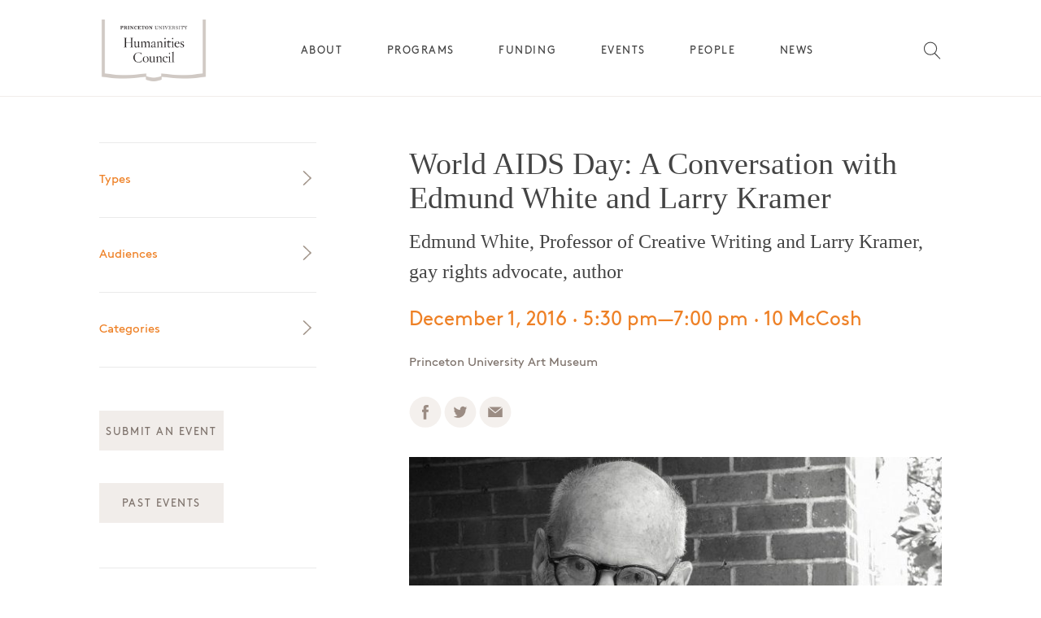

--- FILE ---
content_type: text/html; charset=UTF-8
request_url: https://humanities.princeton.edu/event/world-aids-day-a-conversation-with-edmund-white-and-larry-kramer/
body_size: 24402
content:

<html class="no-js" lang="en">
<head>
	
    <link rel="stylesheet" href="https://humanities.princeton.edu/wp-content/themes/princeton/style.css">
	<link rel='stylesheet' id='tribe-events-views-v2-bootstrap-datepicker-styles-css' href='https://humanities.princeton.edu/wp-content/plugins/the-events-calendar/vendor/bootstrap-datepicker/css/bootstrap-datepicker.standalone.min.css?ver=6.14.2' type='text/css' media='all' />
<link rel='stylesheet' id='tec-variables-skeleton-css' href='https://humanities.princeton.edu/wp-content/plugins/the-events-calendar/common/build/css/variables-skeleton.css?ver=6.8.4' type='text/css' media='all' />
<link rel='stylesheet' id='tribe-common-skeleton-style-css' href='https://humanities.princeton.edu/wp-content/plugins/the-events-calendar/common/build/css/common-skeleton.css?ver=6.8.4' type='text/css' media='all' />
<link rel='stylesheet' id='tribe-tooltipster-css-css' href='https://humanities.princeton.edu/wp-content/plugins/the-events-calendar/common/vendor/tooltipster/tooltipster.bundle.min.css?ver=6.8.4' type='text/css' media='all' />
<link rel='stylesheet' id='tribe-events-views-v2-skeleton-css' href='https://humanities.princeton.edu/wp-content/plugins/the-events-calendar/build/css/views-skeleton.css?ver=6.14.2' type='text/css' media='all' />
<link rel='stylesheet' id='tec-variables-full-css' href='https://humanities.princeton.edu/wp-content/plugins/the-events-calendar/common/build/css/variables-full.css?ver=6.8.4' type='text/css' media='all' />
<link rel='stylesheet' id='tribe-common-full-style-css' href='https://humanities.princeton.edu/wp-content/plugins/the-events-calendar/common/build/css/common-full.css?ver=6.8.4' type='text/css' media='all' />
<link rel='stylesheet' id='tribe-events-views-v2-full-css' href='https://humanities.princeton.edu/wp-content/plugins/the-events-calendar/build/css/views-full.css?ver=6.14.2' type='text/css' media='all' />
<link rel='stylesheet' id='tribe-events-views-v2-print-css' href='https://humanities.princeton.edu/wp-content/plugins/the-events-calendar/build/css/views-print.css?ver=6.14.2' type='text/css' media='print' />
<link rel='stylesheet' id='tribe-events-pro-views-v2-print-css' href='https://humanities.princeton.edu/wp-content/plugins/events-calendar-pro/build/css/views-print.css?ver=7.6.3' type='text/css' media='print' />
<meta name='robots' content='index, follow, max-image-preview:large, max-snippet:-1, max-video-preview:-1' />

	<!-- This site is optimized with the Yoast SEO plugin v26.7 - https://yoast.com/wordpress/plugins/seo/ -->
	<title>World AIDS Day: A Conversation with Edmund White and Larry Kramer &#8212; Princeton University Humanities Council</title>
	<link rel="canonical" href="https://humanities.princeton.edu/event/world-aids-day-a-conversation-with-edmund-white-and-larry-kramer/" />
	<meta property="og:locale" content="en_US" />
	<meta property="og:type" content="article" />
	<meta property="og:title" content="World AIDS Day: A Conversation with Edmund White and Larry Kramer &#8212; Princeton University Humanities Council" />
	<meta property="og:description" content="Event information" />
	<meta property="og:url" content="https://humanities.princeton.edu/event/world-aids-day-a-conversation-with-edmund-white-and-larry-kramer/" />
	<meta property="og:site_name" content="Princeton University Humanities Council" />
	<meta property="article:publisher" content="https://facebook.com/princetonhumanities" />
	<meta property="og:image" content="https://humanities.princeton.edu/wp-content/uploads/2016/11/Larry-Kramer.jpg" />
	<meta property="og:image:width" content="675" />
	<meta property="og:image:height" content="380" />
	<meta property="og:image:type" content="image/jpeg" />
	<meta name="twitter:card" content="summary_large_image" />
	<meta name="twitter:site" content="@princetonhum" />
	<script type="application/ld+json" class="yoast-schema-graph">{"@context":"https://schema.org","@graph":[{"@type":"WebPage","@id":"https://humanities.princeton.edu/event/world-aids-day-a-conversation-with-edmund-white-and-larry-kramer/","url":"https://humanities.princeton.edu/event/world-aids-day-a-conversation-with-edmund-white-and-larry-kramer/","name":"World AIDS Day: A Conversation with Edmund White and Larry Kramer &#8212; Princeton University Humanities Council","isPartOf":{"@id":"https://humanities.princeton.edu/#website"},"primaryImageOfPage":{"@id":"https://humanities.princeton.edu/event/world-aids-day-a-conversation-with-edmund-white-and-larry-kramer/#primaryimage"},"image":{"@id":"https://humanities.princeton.edu/event/world-aids-day-a-conversation-with-edmund-white-and-larry-kramer/#primaryimage"},"thumbnailUrl":"https://humanities.princeton.edu/wp-content/uploads/2016/11/Larry-Kramer.jpg","datePublished":"2016-11-28T16:24:37+00:00","breadcrumb":{"@id":"https://humanities.princeton.edu/event/world-aids-day-a-conversation-with-edmund-white-and-larry-kramer/#breadcrumb"},"inLanguage":"en-US","potentialAction":[{"@type":"ReadAction","target":["https://humanities.princeton.edu/event/world-aids-day-a-conversation-with-edmund-white-and-larry-kramer/"]}]},{"@type":"ImageObject","inLanguage":"en-US","@id":"https://humanities.princeton.edu/event/world-aids-day-a-conversation-with-edmund-white-and-larry-kramer/#primaryimage","url":"https://humanities.princeton.edu/wp-content/uploads/2016/11/Larry-Kramer.jpg","contentUrl":"https://humanities.princeton.edu/wp-content/uploads/2016/11/Larry-Kramer.jpg","width":675,"height":380,"caption":"Larry Kramer"},{"@type":"BreadcrumbList","@id":"https://humanities.princeton.edu/event/world-aids-day-a-conversation-with-edmund-white-and-larry-kramer/#breadcrumb","itemListElement":[{"@type":"ListItem","position":1,"name":"Home","item":"https://humanities.princeton.edu/"},{"@type":"ListItem","position":2,"name":"Events","item":"https://humanities.princeton.edu/events/"},{"@type":"ListItem","position":3,"name":"World AIDS Day: A Conversation with Edmund White and Larry Kramer"}]},{"@type":"WebSite","@id":"https://humanities.princeton.edu/#website","url":"https://humanities.princeton.edu/","name":"Princeton University Humanities Council","description":"","publisher":{"@id":"https://humanities.princeton.edu/#organization"},"potentialAction":[{"@type":"SearchAction","target":{"@type":"EntryPoint","urlTemplate":"https://humanities.princeton.edu/?s={search_term_string}"},"query-input":{"@type":"PropertyValueSpecification","valueRequired":true,"valueName":"search_term_string"}}],"inLanguage":"en-US"},{"@type":"Organization","@id":"https://humanities.princeton.edu/#organization","name":"Princeton University Humanities Council","url":"https://humanities.princeton.edu/","logo":{"@type":"ImageObject","inLanguage":"en-US","@id":"https://humanities.princeton.edu/#/schema/logo/image/","url":"https://humanities.princeton.edu/wp-content/uploads/2019/11/humanities.png","contentUrl":"https://humanities.princeton.edu/wp-content/uploads/2019/11/humanities.png","width":512,"height":512,"caption":"Princeton University Humanities Council"},"image":{"@id":"https://humanities.princeton.edu/#/schema/logo/image/"},"sameAs":["https://facebook.com/princetonhumanities","https://x.com/princetonhum"]},{"@type":"Event","name":"World AIDS Day: A Conversation with Edmund White and Larry Kramer","description":"Event information","image":{"@id":"https://humanities.princeton.edu/event/world-aids-day-a-conversation-with-edmund-white-and-larry-kramer/#primaryimage"},"url":"https://humanities.princeton.edu/event/world-aids-day-a-conversation-with-edmund-white-and-larry-kramer/","eventAttendanceMode":"https://schema.org/OfflineEventAttendanceMode","eventStatus":"https://schema.org/EventScheduled","startDate":"2016-12-01T17:30:00-05:00","endDate":"2016-12-01T19:00:00-05:00","location":{"@type":"Place","name":"10 McCosh","description":"","url":"https://humanities.princeton.edu/venue/10-mccosh/","address":{"@type":"PostalAddress","streetAddress":"10 McCosh","addressLocality":"Princeton","addressRegion":"NJ","postalCode":"08544","addressCountry":"United States"},"geo":{"@type":"GeoCoordinates","latitude":40.346427,"longitude":-74.6386622},"telephone":"","sameAs":""},"organizer":{"@type":"Person","name":"Kristina Giasi","description":"","url":"","telephone":"","email":"k&#103;i&#97;s&#105;&#64;&#112;ri&#110;&#99;eto&#110;&#46;&#101;&#100;&#117;"},"@id":"https://humanities.princeton.edu/event/world-aids-day-a-conversation-with-edmund-white-and-larry-kramer/#event","mainEntityOfPage":{"@id":"https://humanities.princeton.edu/event/world-aids-day-a-conversation-with-edmund-white-and-larry-kramer/"}}]}</script>
	<!-- / Yoast SEO plugin. -->


<link rel='dns-prefetch' href='//connect.facebook.net' />
<link rel='dns-prefetch' href='//cdnjs.cloudflare.com' />
<link rel="alternate" title="oEmbed (JSON)" type="application/json+oembed" href="https://humanities.princeton.edu/wp-json/oembed/1.0/embed?url=https%3A%2F%2Fhumanities.princeton.edu%2Fevent%2Fworld-aids-day-a-conversation-with-edmund-white-and-larry-kramer%2F" />
<link rel="alternate" title="oEmbed (XML)" type="text/xml+oembed" href="https://humanities.princeton.edu/wp-json/oembed/1.0/embed?url=https%3A%2F%2Fhumanities.princeton.edu%2Fevent%2Fworld-aids-day-a-conversation-with-edmund-white-and-larry-kramer%2F&#038;format=xml" />
		<style>
			.lazyload,
			.lazyloading {
				max-width: 100%;
			}
		</style>
		<style id='wp-img-auto-sizes-contain-inline-css' type='text/css'>
img:is([sizes=auto i],[sizes^="auto," i]){contain-intrinsic-size:3000px 1500px}
/*# sourceURL=wp-img-auto-sizes-contain-inline-css */
</style>
<link rel='stylesheet' id='tribe-events-full-pro-calendar-style-css' href='https://humanities.princeton.edu/wp-content/plugins/events-calendar-pro/build/css/tribe-events-pro-full.css?ver=7.6.3' type='text/css' media='all' />
<link rel='stylesheet' id='tribe-events-virtual-skeleton-css' href='https://humanities.princeton.edu/wp-content/plugins/events-calendar-pro/build/css/events-virtual-skeleton.css?ver=7.6.3' type='text/css' media='all' />
<link rel='stylesheet' id='tribe-events-virtual-full-css' href='https://humanities.princeton.edu/wp-content/plugins/events-calendar-pro/build/css/events-virtual-full.css?ver=7.6.3' type='text/css' media='all' />
<link rel='stylesheet' id='tribe-events-virtual-single-skeleton-css' href='https://humanities.princeton.edu/wp-content/plugins/events-calendar-pro/build/css/events-virtual-single-skeleton.css?ver=7.6.3' type='text/css' media='all' />
<link rel='stylesheet' id='tribe-events-virtual-single-full-css' href='https://humanities.princeton.edu/wp-content/plugins/events-calendar-pro/build/css/events-virtual-single-full.css?ver=7.6.3' type='text/css' media='all' />
<link rel='stylesheet' id='tec-events-pro-single-css' href='https://humanities.princeton.edu/wp-content/plugins/events-calendar-pro/build/css/events-single.css?ver=7.6.3' type='text/css' media='all' />
<link rel='stylesheet' id='tribe-events-calendar-pro-style-css' href='https://humanities.princeton.edu/wp-content/plugins/events-calendar-pro/build/css/tribe-events-pro-full.css?ver=7.6.3' type='text/css' media='all' />
<link rel='stylesheet' id='tribe-events-pro-mini-calendar-block-styles-css' href='https://humanities.princeton.edu/wp-content/plugins/events-calendar-pro/build/css/tribe-events-pro-mini-calendar-block.css?ver=7.6.3' type='text/css' media='all' />
<link rel='stylesheet' id='tribe-events-v2-single-skeleton-css' href='https://humanities.princeton.edu/wp-content/plugins/the-events-calendar/build/css/tribe-events-single-skeleton.css?ver=6.14.2' type='text/css' media='all' />
<link rel='stylesheet' id='tribe-events-v2-single-skeleton-full-css' href='https://humanities.princeton.edu/wp-content/plugins/the-events-calendar/build/css/tribe-events-single-full.css?ver=6.14.2' type='text/css' media='all' />
<link rel='stylesheet' id='tribe-events-virtual-single-v2-skeleton-css' href='https://humanities.princeton.edu/wp-content/plugins/events-calendar-pro/build/css/events-virtual-single-v2-skeleton.css?ver=7.6.3' type='text/css' media='all' />
<link rel='stylesheet' id='tribe-events-virtual-single-v2-full-css' href='https://humanities.princeton.edu/wp-content/plugins/events-calendar-pro/build/css/events-virtual-single-v2-full.css?ver=7.6.3' type='text/css' media='all' />
<link rel='stylesheet' id='tribe-events-v2-virtual-single-block-css' href='https://humanities.princeton.edu/wp-content/plugins/events-calendar-pro/build/css/events-virtual-single-block.css?ver=7.6.3' type='text/css' media='all' />
<style id='wp-emoji-styles-inline-css' type='text/css'>

	img.wp-smiley, img.emoji {
		display: inline !important;
		border: none !important;
		box-shadow: none !important;
		height: 1em !important;
		width: 1em !important;
		margin: 0 0.07em !important;
		vertical-align: -0.1em !important;
		background: none !important;
		padding: 0 !important;
	}
/*# sourceURL=wp-emoji-styles-inline-css */
</style>
<link rel='stylesheet' id='wp-block-library-css' href='https://humanities.princeton.edu/wp-includes/css/dist/block-library/style.min.css?ver=6.9' type='text/css' media='all' />
<style id='wp-block-library-inline-css' type='text/css'>
/*wp_block_styles_on_demand_placeholder:697a8e729410d*/
/*# sourceURL=wp-block-library-inline-css */
</style>
<style id='classic-theme-styles-inline-css' type='text/css'>
/*! This file is auto-generated */
.wp-block-button__link{color:#fff;background-color:#32373c;border-radius:9999px;box-shadow:none;text-decoration:none;padding:calc(.667em + 2px) calc(1.333em + 2px);font-size:1.125em}.wp-block-file__button{background:#32373c;color:#fff;text-decoration:none}
/*# sourceURL=/wp-includes/css/classic-themes.min.css */
</style>
<link rel='stylesheet' id='princeton-gutenberg-blocks-css' href='https://humanities.princeton.edu/wp-content/plugins/princeton-gutenberg-blocks/assets/css/blocks.style.css?ver=1756240494' type='text/css' media='all' />
<link rel='stylesheet' id='tribe-events-v2-single-blocks-css' href='https://humanities.princeton.edu/wp-content/plugins/the-events-calendar/build/css/tribe-events-single-blocks.css?ver=6.14.2' type='text/css' media='all' />
<link rel='stylesheet' id='contact-form-7-css' href='https://humanities.princeton.edu/wp-content/plugins/contact-form-7/includes/css/styles.css?ver=6.1.4' type='text/css' media='all' />
<link rel='stylesheet' id='secondline-psb-subscribe-button-styles-css' href='https://humanities.princeton.edu/wp-content/plugins/podcast-subscribe-buttons/assets/css/secondline-psb-styles.css?ver=6.9' type='text/css' media='all' />
<link rel='stylesheet' id='yada-wiki-css' href='https://humanities.princeton.edu/wp-content/plugins/yada-wiki/inc/../css/yadawiki.css?ver=6.9' type='text/css' media='all' />
<link rel='stylesheet' id='pb-accordion-blocks-style-css' href='https://humanities.princeton.edu/wp-content/plugins/accordion-blocks/build/index.css?ver=1.5.0' type='text/css' media='all' />
<link rel='stylesheet' id='dashicons-css' href='https://humanities.princeton.edu/wp-includes/css/dashicons.min.css?ver=6.9' type='text/css' media='all' />
<link rel='stylesheet' id='to-top-css' href='https://humanities.princeton.edu/wp-content/plugins/to-top/public/css/to-top-public.css?ver=2.5.5' type='text/css' media='all' />
<link rel='stylesheet' id='tribe-events-block-event-venue-css' href='https://humanities.princeton.edu/wp-content/plugins/the-events-calendar/build/event-venue/frontend.css?ver=6.14.2' type='text/css' media='all' />
<link rel='stylesheet' id='slick-carousel-css' href='https://cdnjs.cloudflare.com/ajax/libs/slick-carousel/1.8.1/slick.min.css?ver=1.8.1' type='text/css' media='all' />
<link rel='stylesheet' id='slick-carousel-theme-css' href='https://cdnjs.cloudflare.com/ajax/libs/slick-carousel/1.8.1/slick-theme.min.css?ver=1.8.1' type='text/css' media='all' />
<link rel='stylesheet' id='princeton_styles-upd-css' href='https://humanities.princeton.edu/wp-content/themes/princeton/styles_2-0.css?ver=1' type='text/css' media='all' />
<link rel='stylesheet' id='princeton_custom-css' href='https://humanities.princeton.edu/wp-content/themes/princeton/overrides.css?ver=6.9' type='text/css' media='all' />
<style id='princeton_custom-inline-css' type='text/css'>
.site-nav > ul > li > .sub-menu:after { border-bottom-color:#f1edea; }.tag-categories-list li, .filter-list, .tribe-event-schedule-details, .wp-caption-text, .site-header__nav .current-menu-item > a, .tribe-mini-calendar .tribe-events-present, .tribe-mini-calendar .tribe-mini-calendar-today { color:#ee8025; }.site-footer-wrapper hr { background-color:#ee8025; }p a, h2 a, article ul a, h4 a, p a:hover, h2 a:hover, article ul a:hover, h4 a:hover { border-bottom-color:#ee8025; }.image__caption, h4, input[type="text"], .tribe-events-event-categories  li a, .cat-item a, .secondary-color, .wp-caption-text, .nav-list__title a, .site-header .newsletter h5, .button, .tribe-button, .feature-slider__type { color:#7d726b; }input[type="text"] { border-bottom-color:#7d726b; }.columns__left h5, h5, .event__date, .orange, .current-cat a, .sidebar-event__date, .site-footer__label, .cat-item.active a, #tribe-community-events .selectit.checked { color:#ee8025; }.tribe-events-event-categories li a:hover, .cat-item a:hover, a:hover, .button:hover, .tribe-button:hover, .js #tribe-community-events .selectit:hover, .archive__toggle .toggle__link.toggle__link_selected, .archive__toggle .toggle__link:hover, .columns__left h4 a:not(.button):hover { color:#ee8025; }.tribe-button { background-color:#f1edea; }.wpcf7 input[type="text"], .wpcf7 input[type="email"], .wpcf7 textarea { border-color:#ee8025; }.archive__toggle .toggle__link.toggle__link_selected::after, .archive__toggle .toggle__link:hover::after { border-color:#ee8025; }.nib__content-wrapper, .feature-slider__content, .site-nav > ul > li > .sub-menu, .site-menu__content, .wpcf7-submit, .button, .tribe-mini-calendar-wrapper .tribe-mini-calendar .tribe-events-has-events, .mobile-menu-active .header__wrapper, .mobile-menu-active .site-header, .menu-mobile__wrapper { background-color:#f1edea; }.tribe-mini-calendar-wrapper .tribe-mini-calendar .tribe-events-has-events div[id*="daynum-"] a:hover { color:#f1edea; }.tribe-mini-calendar-wrapper .tribe-mini-calendar .tribe-events-present, .tribe-mini-calendar-today:hover {  background-color:#ee8025; }body:not(.princeton-main) .button { color:#ee8025; }.overview__widgets .widgettitle, .tribe-event-schedule-details, .event__time, .home__section .sidebar-event__date { color:#ee8025; }.tribe-mini-calendar-nav .tribe-mini-calendar-nav-link, .tribe-mini-calendar-nav .tribe-mini-calendar-nav-link:hover { color:#ee8025; }.overview__content_people .item__title a:hover, .events__back-to-events_link:hover, .mem-program:hover .mem-program__link, .mem-program:hover .prefix, .prefix:hover { color:#ee8025; }.tribe-mini-calendar-wrapper .tribe-mini-calendar .tribe-events-present, .tribe-mini-calendar-today {  background-color:#ee8025; }.tribe-events-single .event__calendar-link p a:hover, .events__back-to-events_link:hover { border-bottom-color:#ee8025; }.tribe-event-sponsor, .tribe-mini-calendar-nav span, table.tribe-mini-calendar .tribe-mini-calendar-dayofweek, .tribe-mini-calendar div[id*="daynum-"] a, .tribe-mini-calendar-no-event { color:#9b8c83; }.archive__toggle .toggle__link { color:#9b8c83; }.tribe-mini-calendar-wrapper .tribe-mini-calendar .tribe-events-has-events:hover { background-color:#9b8c83; }.archive__toggle .toggle__link::after, .menu-section__footer, .menu-mobile__section .menu-section__content { border-bottom-color:#9b8c83; }.archive__category-head .category__title, .events__selected-date, .home__tag, .menu-expand__title, .nib__heading, .feature-slider__type, h6, .home__section .feature-slider__type, .menu-mobile__wrapper .menu-mobile__newsletter h5 { color:#7d726b; }.feature-slider__nav-dot { color:#7d726b; }.events__back-to-events_link,  { border-bottom-color:#7d726b; }.tribe-mini-calendar-wrapper .tribe-mini-calendar .tribe-events-present:hover, .tribe-mini-calendar-wrapper .tribe-mini-calendar .tribe-mini-calendar-today:hover { background-color:#f49b53; }
/*# sourceURL=princeton_custom-inline-css */
</style>
<link rel='stylesheet' id='wp-pagenavi-css' href='https://humanities.princeton.edu/wp-content/plugins/wp-pagenavi/pagenavi-css.css?ver=2.70' type='text/css' media='all' />
<link rel='stylesheet' id='tablepress-default-css' href='https://humanities.princeton.edu/wp-content/plugins/tablepress/css/build/default.css?ver=3.2.6' type='text/css' media='all' />
<script type="text/javascript" src="https://humanities.princeton.edu/wp-includes/js/jquery/jquery.min.js?ver=3.7.1" id="jquery-core-js"></script>
<script type="text/javascript" src="https://humanities.princeton.edu/wp-includes/js/jquery/jquery-migrate.min.js?ver=3.4.1" id="jquery-migrate-js"></script>
<script type="text/javascript" src="https://humanities.princeton.edu/wp-content/plugins/the-events-calendar/common/build/js/tribe-common.js?ver=9c44e11f3503a33e9540" id="tribe-common-js"></script>
<script type="text/javascript" src="https://humanities.princeton.edu/wp-content/plugins/the-events-calendar/build/js/views/breakpoints.js?ver=4208de2df2852e0b91ec" id="tribe-events-views-v2-breakpoints-js"></script>
<script type="text/javascript" src="https://humanities.princeton.edu/wp-content/plugins/princeton-gutenberg-blocks/assets/js/custom.blocks.js?ver=1756240494" id="princeton-gutenberg-blocks-custom-js-js"></script>
<script type="text/javascript" src="https://humanities.princeton.edu/wp-content/plugins/princeton-gutenberg-blocks/assets/js/frontend.blocks.js?ver=1756240494" id="princeton-gutenberg-blocks-frontend-js"></script>
<script type="text/javascript" id="to-top-js-extra">
/* <![CDATA[ */
var to_top_options = {"scroll_offset":"100","icon_opacity":"80","style":"icon","icon_type":"dashicons-arrow-up-alt2","icon_color":"#ee8025","icon_bg_color":"#ffffff","icon_size":"32","border_radius":"50","image":"https://humanities.princeton.edu/wp-content/plugins/to-top/admin/images/default.png","image_width":"65","image_alt":"","location":"bottom-right","margin_x":"20","margin_y":"20","show_on_admin":"0","enable_autohide":"0","autohide_time":"2","enable_hide_small_device":"0","small_device_max_width":"640","reset":"0"};
//# sourceURL=to-top-js-extra
/* ]]> */
</script>
<script async type="text/javascript" src="https://humanities.princeton.edu/wp-content/plugins/to-top/public/js/to-top-public.js?ver=2.5.5" id="to-top-js"></script>
<script type="text/javascript" src="https://cdnjs.cloudflare.com/ajax/libs/slick-carousel/1.8.1/slick.js?ver=1.8.1" id="slick-carousel-js"></script>
<link rel="https://api.w.org/" href="https://humanities.princeton.edu/wp-json/" /><link rel="alternate" title="JSON" type="application/json" href="https://humanities.princeton.edu/wp-json/wp/v2/tribe_events/1795" /><link rel="EditURI" type="application/rsd+xml" title="RSD" href="https://humanities.princeton.edu/xmlrpc.php?rsd" />
<link rel='shortlink' href='https://humanities.princeton.edu/?p=1795' />
		<script>
		// Select the node that will be observed for mutations
		const targetNode = document.documentElement;

		// Options for the observer (which mutations to observe)
		const config = { attributes: false, childList: true, subtree: true };
		
		var bold_timeline_item_button_done = false;
		var css_override_item_done = false;
		var css_override_group_done = false;
		var css_override_container_done = false;

		// Callback function to execute when mutations are observed
		const callback = function( mutationsList, observer ) {
			var i;
			for ( i = 0; i < mutationsList.length; i++ ) {
				if ( mutationsList[ i ].type === 'childList' ) {
					if ( typeof jQuery !== 'undefined' && jQuery( '.bold_timeline_item_button' ).length > 0 && ! bold_timeline_item_button_done ) {
						bold_timeline_item_button_done = true;
						jQuery( '.bold_timeline_item_button' ).each( function() {
							var css_override = jQuery( this ).data( 'css-override' );
							if ( css_override != '' ) {
								var id = jQuery( this ).attr( 'id' );
								css_override = css_override.replace( /(\.bold_timeline_item_button)([\.\{\s])/g, '.bold_timeline_item_button#' + id + '$2' );
								var head = document.getElementsByTagName( 'head' )[0];
								var style = document.createElement( 'style' );
								style.appendChild( document.createTextNode( css_override ) );
								head.appendChild( style );
							}
						});
					}
					if ( typeof jQuery !== 'undefined' && jQuery( '.bold_timeline_item' ).length > 0 && ! css_override_item_done ) {
						css_override_item_done = true;
						jQuery( '.bold_timeline_item' ).each( function() {
							var css_override = jQuery( this ).data( 'css-override' );
							if ( css_override != '' ) {
								var id = jQuery( this ).attr( 'id' );
								css_override = css_override.replace( /(\.bold_timeline_item)([\.\{\s])/g, '.bold_timeline_item#' + id + '$2' );
								var head = document.getElementsByTagName( 'head' )[0];
								var style = document.createElement( 'style' );
								style.appendChild( document.createTextNode( css_override ) );
								head.appendChild( style );
							}
						});
					}
					if ( typeof jQuery !== 'undefined' && jQuery( '.bold_timeline_group' ).length > 0 && ! css_override_group_done ) {
						css_override_group_done = true;
						jQuery( '.bold_timeline_group' ).each( function() {
							var css_override = jQuery( this ).data( 'css-override' );
							if ( css_override != '' ) {
								var id = jQuery( this ).attr( 'id' );
								css_override = css_override.replace( /(\.bold_timeline_group)([\.\{\s])/g, '.bold_timeline_group#' + id + '$2' );
								var head = document.getElementsByTagName( 'head' )[0];
								var style = document.createElement( 'style' );
								style.appendChild( document.createTextNode( css_override ) );
								head.appendChild( style );
							}
						});
					}
					if ( typeof jQuery !== 'undefined' && jQuery( '.bold_timeline_container' ).length > 0 && ! css_override_container_done ) {
						css_override_container_done = true;
						jQuery( '.bold_timeline_container' ).each( function() {
							var css_override = jQuery( this ).data( 'css-override' );
							if ( css_override != '' ) {
								var id = jQuery( this ).attr( 'id' );
								css_override = css_override.replace( /(\.bold_timeline_container)([\.\{\s])/g, '#' + id + '$2' );
								var head = document.getElementsByTagName( 'head' )[0];
								var style = document.createElement( 'style' );
								style.appendChild( document.createTextNode( css_override ) );
								head.appendChild( style );
							}
						});
					}
				}
			}
		};

		// Create an observer instance linked to the callback function
		const observer = new MutationObserver(callback);

		// Start observing the target node for configured mutations
		observer.observe(targetNode, config);

		// Later, you can stop observing
		document.addEventListener( 'DOMContentLoaded', function() { observer.disconnect(); }, false );

		</script>
	

<!-- https://wordpress.org/plugins/indicate-external-links/ -->
<script type="text/javascript">
jQuery(document).ready(function(){
jQuery("a[href*='http://']:not([href*='"+window.location.hostname+"'])").not('a:has(img)').addClass("extlink").append('<sup></sup>');
jQuery("a[href*='https://']:not([href*='"+window.location.hostname+"'])").not('a:has(img)').addClass("extlink https").append('<sup></sup>');
});
</script>

<style type="text/css" media=screen>

	.extlink sup:after {
		content: "\2197";
		font-size: 1em;
		line-height: 0;
		position: relative;
		vertical-align: baseline;
	}

	.nav-menu .extlink sup:after,
	.wp-caption-text .extlink sup:after {
		content:"";
	}

</style>

<meta name="tec-api-version" content="v1"><meta name="tec-api-origin" content="https://humanities.princeton.edu"><link rel="alternate" href="https://humanities.princeton.edu/wp-json/tribe/events/v1/events/1795" />		<script>
			document.documentElement.className = document.documentElement.className.replace('no-js', 'js');
		</script>
				<style>
			.no-js img.lazyload {
				display: none;
			}

			figure.wp-block-image img.lazyloading {
				min-width: 150px;
			}

			.lazyload,
			.lazyloading {
				--smush-placeholder-width: 100px;
				--smush-placeholder-aspect-ratio: 1/1;
				width: var(--smush-image-width, var(--smush-placeholder-width)) !important;
				aspect-ratio: var(--smush-image-aspect-ratio, var(--smush-placeholder-aspect-ratio)) !important;
			}

						.lazyload, .lazyloading {
				opacity: 0;
			}

			.lazyloaded {
				opacity: 1;
				transition: opacity 400ms;
				transition-delay: 0ms;
			}

					</style>
		<link rel="icon" href="https://humanities.princeton.edu/wp-content/uploads/2016/09/cropped-humanities-favicon-32x32.png" sizes="32x32" />
<link rel="icon" href="https://humanities.princeton.edu/wp-content/uploads/2016/09/cropped-humanities-favicon-192x192.png" sizes="192x192" />
<link rel="apple-touch-icon" href="https://humanities.princeton.edu/wp-content/uploads/2016/09/cropped-humanities-favicon-180x180.png" />
<meta name="msapplication-TileImage" content="https://humanities.princeton.edu/wp-content/uploads/2016/09/cropped-humanities-favicon-270x270.png" />
		<style type="text/css" id="wp-custom-css">
			/*
You can add your own CSS here.

Click the help icon above to learn more.
*/



h1 {
	font-family: "Hoefler Text", "Hoefler Titling", "Hoefler Titling B", serif;
}

h2, .lead, .event__speaker-name, .type-tribe_events h2.tribe-event-title a {
	font-family: "Hoefler Text", "Hoefler Titling", "Hoefler Titling B", serif;
}

@media (max-width:1200px) {
	.single-post .columns__left {
		order: 2 !important;
		margin-top:3rem;
		border-top:1px solid #ccc;
		padding-top:2rem;
	}
}

@media screen and (min-width:1201px) {

	a.button.button--inline.archive {
		margin: 20px 0;
	}	

	#advanced_sidebar_menu-3 {
		display: none !important;
	}

	h3.grid-heading, h3.grid-heading-first {
		font-size: 1.7em;
	}

}

button.search__button.events-searchform__button.button {
	background: none !important;
}

@media screen and (max-width:767px) {
	a.button.button--inline {
		margin: 12px 5px 0 0 !important;
		font-size: 80% !important;
		max-width:10rem !important;	
	}
	.hide-on-mobile {
		display:none;	
	}
}

@media screen and (max-width: 1200px) {


	.post-type-archive-tribe_events .columns__left {
		order: 0 !important;
		display: block !important;
	}		

	a.button.button--inline {
		float: left;
		position: relative;
		margin: 0 20px 0 0;
	}

	.events-searchform {
		float: left;
		display: inline;
		position: relative;
	}

	.post-type-archive-tribe_events  .columns__left {
		border-bottom: 0 !important;
		display: block !important;
		order:0 !important;
	}

	.post-type-archive-tribe_events  .sidebar__wrapper .textwidget p, #advanced_sidebar_menu-2, .newsletter, .standard-sidebar {
		display:none !important;
	}

	#advanced_sidebar_menu-3-wrap .dashicons {
		margin: -2px 16px 0 0px !important;
		float: left;
	}

	.child-sidebar-menu span.dashicons.dashicons-menu {
		display: none;
	}

}

@media screen and (max-width:599px) {

	h3.grid-heading {
		border-top: 1px solid #ccc;
		padding-top: 1.675em;
		margin-top: .75em;
		font-size: 1.7rem;
	}

	h3.grid-heading-first {
		font-size: 1.7rem;
	}

	.events-searchform {
		float:none;
	}
}

figcaption	 {
	font-family: "Brown", sans-serif;
	-moz-font-feature-settings: "ss01";
	-webkit-font-feature-settings: "ss01";
	font-feature-settings: "ss01";
	color: #7d726b;
	padding-top: 10px;
	font-size: 1rem;
	line-height: 1.6;
	/*    max-width: 800px;  */
	max-width: 100%;
	text-align: left !important;
}

.image__caption, .wp-caption-text {
	max-width: 100% !important;
}

.entry-content li {
	margin-left: 20px;
	list-style-type: disc;
	font-size: 1.125em;
	line-height: 1.675em;
	margin-top:10px;
}

.entry-content li ul li {
	margin-left: 20px;
	list-style-type: circle;
	font-size: 1em;
	line-height: 1.675em;
}

.newsletter {
	border-top: 1px solid #eaeaea;
	padding-top: 33px;
	margin-top: 35px;
	width: 100%;
}

@media screen and (max-width: 1200px) {
	.columns__left {
		order: 0 !important;
		display: inline-block !important;
		margin-top:20px;
		margin-right:0 !important;

	}

	.event__submit, .event__newsletter {
		display: none;
	}
	.columns__left {
		border-bottom: 1px solid #ccc;
		padding-bottom:10px;
		margin-bottom: 20px;
		width:100%;

	}

}

#ecsa-search.layout-small .ecsa-search-icon {
	display:none;
}

.tribe-theme-princeton h2.widgettitle {
	font-family: "Brown", "Helvetica", sans-serif !important;
	-moz-font-feature-settings: "ss01";
	-webkit-font-feature-settings: "ss01";
	font-feature-settings: "ss01";
	letter-spacing: normal;
	color: #EE8025 !important;
	font-size: 1.2rem !important;
	line-height: 1.5 !important;
	margin:20px 0 0 0 !important;
}

#ecsa-search .tt-highlight {
	color:#EE8025 !important;
}

#ecsa-search .tt-dataset {
	font-family: "Hoefler Titling A", "Hoefler Titling B", serif;
	font-size:95%;
}

.ecs-events.default.default-1 .ecs-event .recurringinfo

{
	display: none !important;
}

.page-template-default .columns__right {
	margin-top: 20px;
}

.ecs-event .summary a {
	color: #444;
	font-family: "Hoefler Titling A", "Hoefler Titling B", serif;
	font-size: 1.5em;
	line-height: 1.55;
}

.ecs-event .date_thumb, .ecs-filterbar {
	font-family: 'Brown', Helvetica, sans-serif;
	background-color: #f1edea !important;
	color:#7d726b !important;	
}

.compact.compact-1 .ecs-event .summary {
	padding-left:20px;
}

.compact.compact-1 .ecs-event .date_thumb .day {
	font-weight: normal !important;
}

.ecs-filterbar label {
	margin-bottom:10px
}

#menu-main ul.sub-menu > li > a {
	font-size: 13.5px;
	letter-spacing: .7px;
	color: #7d726b;
}

.columns__right {
	margin-top: 15px;
}

@media screen and (min-width:1601px) {
	.header__wrapper {margin-top: -137px !important;}
	.body-content {margin-top: 137px !important;}

}

/* Magic */

@media screen and (max-width: 1200px) {
	.overview-magic-grants-for-innovation .columns__left, .page-id-21244 .columns__left {
		order: 2 !important;
	}
}


@media (min-width:1600px) {
	.themify_announcement.bar .announcement_container {
		width: 1300px;
	}
}

.themify_announcement .close {
	color: #fff !important;
}

.themify_announcement .toggle-close {
	background-color: #ee8025;
	color:#000;
}

.events-searchform__button img {
	max-width: 24px !important;
}

button.search__button.events-searchform__button.button, .events-searchform__button {
	background-color: #fff !important;
	background: none !important;
}



.funding-proviso {
	border: 2px solid #ee8025;
	margin:20px 0;
	padding: 20px;
}

.funding-proviso p {
	margin-bottom: 10px;
	font-size: 1.2rem;
}

.eapp-popup-content-main {
	height: auto !important;
}

h3.orange {color:#f58125;}

.tablepress .sorting:hover, .tablepress .sorting_asc, .tablepress .sorting_desc, .tablepress tfoot th, .tablepress thead th {
	background-color: #F1EDE8;
}

/* Faculty Bookshelf */

.columns--full-width {
	width: 100%;
	margin-top: 40px;
}

#tablepress-1 a {
	color: #222;
	text-decoration: none !important;
	border-bottom: none !important;
}

#tablepress-1 a:hover {
	color: #ee8025;
	text-decoration: none;
	border-bottom: none;
}

#tablepress-1 a:hover {
	text-decoration: underline;
}

.dataTables_filter {
	margin-bottom: 10px;
}

/* Magic Events */

li.ecs-event {
	list-style-type: none;
	padding-bottom:30px;
}

.ecs-event img {
	max-width: 240px;
	margin: 20px 0 10px 0;
	position: relative;
	display: block !important;
}

p.feature-slider__excerpt {
	margin-bottom:20px;
}

.slider-item.slide.slick-slide p {
	font-family: 'Brown', Helvetica;
	margin-top: 10px;
	line-height: 1.3;
}

.page-id-31002 .slider-items .slick-slide img:hover {
	background-color: #ee8025;
	opacity: .8;
}

.page-id-31002 .slick-track {
	margin-bottom: 15px;
}

/* Community Events Submission */

#tribe-community-events small {
	font-weight: 400;
	font-size: 90%;
	display: block;
	margin-top: 10px;
}

.my-events-header .tribe-button {
	margin: 20px 0;
	clear: both;
	display: inline-block;
}

.tribe-events-community-footer {
	margin-top: 30px;
}

#tribe-community-events #event_custom {
	margin: 30px 0 0 0;
}

#tribe-community-events  input#post_title {
	margin-bottom: 10px;
}

/* Child Page Menu */


h3 a {
	border-bottom: 1px solid #ee8025;
}

h3 {margin-bottom:15px;}


#advanced_sidebar_menu-2 {
	margin:1rem 0 3rem 0;
}

ul.child-sidebar-menu {
	margin-top: 2rem;
}

ul.parent-sidebar-menu li a {
	font-size: 1.3em;
	font-family: "Hoefler Titling A", "Hoefler Titling B", serif;
}

ul.parent-sidebar-menu li.current_page_item a {
	color: #ee8025 !important;
}

ul.parent-sidebar-menu li, ul.child-sidebar-menu li {
	margin-bottom:1.675rem;
}

ul.child-sidebar-menu li a {
	font-size: 1.3em;
	font-family: "Hoefler Titling A", "Hoefler Titling B", serif;
	color: #444;
}

.grandchild-sidebar-menu {
	margin: 1.675rem 0 1.675rem 1.125rem;
}

.grandchild-sidebar-menu li {
	line-height: 1.675rem;
}

ul.grandchild-sidebar-menu.level-1.children li a::before {
	content: "";
}

.grandchild-sidebar-menu li::first-line {
	line-height: 1.125rem;
}

ul.grandchild-sidebar-menu li.current_page_item a {
	color: #EE8025;
}

ul.grandchild-sidebar-menu li.current_page_item a::before {
	content: "―";
	color:#EE8025;
	margin-right:5px;
}

.gridpic a img, .blog .two-column__thumbnail img, .post-type-archive-tribe_events .tribe-events-event-image img {
	opacity: 1;
}

.gridpic a:hover img, .blog .two-column__thumbnail img:hover, .post-type-archive-tribe_events .tribe-events-event-image img:hover {
	opacity: .8;
}

.single-tribe_events .tribe-events-single ul li {
	list-style-type: square;
	font-size: 1.125em;
	line-height: 1.675em;
	margin-bottom: 1em;
	font-family: "Mercury SSm A", "Mercury SSm B", serif !important;
}

span.bold_timeline_item_header_supertitle_inner {
	color: #ee8025 !important;
}

h2.bold_timeline_item_header_title {
	font-size: 2em !important;
}

.hide_featured_image .feature-image {
	display: none;
}

/* Event submission form */
span.timeofdayoptions .tribe-dropdown {
	width: 24px !important;
	margin: 0 24px !important;
	background-color: transparent;
}

span.timeofdayoptions .select2-selection__clear {
	position: fixed !important;
}

#tribe-community-events .event_image_uploader {
	margin-top:20px;
}

#tribe-community-events div#event_tribe_venue {
	display: none;
}


.post-46122, .post-17483 p {
	font-family: serif;
	font-size: 1.225em;
	line-height: 1.675em;}

.tribe_community_edit #event_tribe_event_status {
	display: none;
}

.tribe_community_edit .sidebar__wrapper .section-divider {
	display: none !important;
}

.faculty__profile {
	width: 30%;
	margin-right: 2em;
}

.faculty {
	justify-content: flex-start;
}

.term_description {
	margin: -20px 0 30px 0;
	font-style: italic;
}

.wp-block-columns.is-layout-flex {
	margin-bottom: 2em;
}

/* Home page slider css */

.home__section .feature-slider_main .feature-slider__wrapper{
	width: 100%;
	position: relative;
}
.full-width .home__section {
	background: #f1edea;
}
.home__section .feature-slider__container {
	max-width: 1800px;
	margin: 0 auto;
}
.home__section .feature-slider__background-image:before{
	content: none;
}
.home__section .feature-slider__background-image {
	background: #f1edea;
}
.home__section .feature-slider__background-image img {
	width: 100%;
	height: 100%;
	object-fit: contain;
	object-position: center right;
}
.home__section .feature-slider_main .feature-slider__wrapper .feature-slider__nav{
	position: absolute;
	bottom: -80px;
	left: 0;
	right: 0;
	text-align: center;
	max-width: 100%;
}

@media screen and (max-width: 1440px) {
	.home__section .feature-slider__wrapper {
		height: 550px;
	}
}

@media screen and (min-width: 1201px) and (max-width: 1366px){
	.home__section .feature-slider__wrapper {
		height: 500px;
	}
	.home__section .feature-slider__content-wrapper {
		margin-top: 100px;
	}
}

@media screen and (min-width: 981px) and (max-width: 1200px) {
	.home__section .feature-slider__content-wrapper {
		max-width: 80%;
		margin-top: 70px;
	}
	.home__section .feature-slider__wrapper {
		height: 420px;
	}
}

@media screen and (max-width: 980px) {
	.home__section .feature-slider_main .feature-slider__wrapper .feature-slider__nav{
		bottom: -40px;
	}
	.home__section .feature-slider__background-image{
		height: 100%;
	}
	.home__section .feature-slider__background-image img {
		object-position: center center;
		height: auto;
	}
}

@media screen and (max-width: 767px) {
	.home__section .feature-slider__background-image img {
		height: auto;
	}
}
/* Home page slider css end */

/* Events system update */

.tribe-events .tribe-events-c-view-selector__list-item-text {
	display: none;
}

button.tribe-common-c-btn.tribe-events-c-search__button, .tribe-common-c-btn-border.tribe-events-c-subscribe-dropdown__button {
	font-family: "Brown", "Helvetica", sans-serif;
	-moz-font-feature-settings: "ss01";
	-webkit-font-feature-settings: "ss01";
	font-feature-settings: "ss01";
	font-size: 1em;
	text-transform: uppercase;
	letter-spacing: 0.12em;
	font-weight: normal;
	color: #7d726b;
	background-color: #F4F0ED;
	padding: 1em 1.5em;
	border: 0;
	margin-left: 5px;
	border-radius: 0 !important;
}

button.tribe-common-c-btn.tribe-events-c-search__button:hover {
		padding: 1em 1.5em;
}

.tribe-events-c-top-bar.tribe-events-header__top-bar {
	display: none !important;
}

.tribe-events-c-subscribe-dropdown__container {
    display: none !important;
}

.tribe-events-calendar-list__event-date-tag.tribe-common-g-col {
	display: none;
}

time.tribe-events-calendar-list__event-datetime {
	font-family: "Brown", "Helvetica", sans-serif;
	-moz-font-feature-settings: "ss01";
	-webkit-font-feature-settings: "ss01";
	font-feature-settings: "ss01";
	letter-spacing: normal;
	color: #EE8025;
	font-size: 1.2rem;
	line-height: 1.5;
	margin-bottom: 0.26em;
}

span.tribe-events-calendar-list__event-venue-title.tribe-common-b2--bold {
	font-family: "Brown", "Helvetica", sans-serif;
	-moz-font-feature-settings: "ss01";
	-webkit-font-feature-settings: "ss01";
	font-feature-settings: "ss01";
	letter-spacing: normal;
	color: #9B8C83;
	font-size: 1.2rem;
	line-height: 1.5;
	margin-top: 0;
}

.tribe-events-calendar-list__event-datetime-featured-text.tribe-common-a11y-visual-hide, .tribe-events-calendar-list__event-datetime-featured-icon {
	display: none !important;
}

button.tribe-events-c-subscribe-dropdown__button-text {
	border: 0;
}


.tribe-events .tribe-events-c-nav__list {
	flex-wrap: nowrap;
}

span.tribe-events-calendar-list__event-venue-address, article#post-143 h1.entry-title, .tribe-common button[disabled], .tribe-common input[disabled] {
	display: none;
} {
	display: none;
}

/* 19/02/2024 - Event Page */
.post-type-archive-tribe_events .tribe-events-calendar-list .two-column__content{
	width: 100%;
}


.post-type-archive-tribe_events .tribe-events-calendar-list .two-column__content {
	display: -webkit-box;
	display: -ms-flexbox;
	display: -webkit-flex;
	display: flex;
}

.post-type-archive-tribe_events .tribe-events-calendar-list .two-column__thumbnail, .post-type-archive-tribe_events .tribe-events-calendar-list .two-column__content-wrapper {
	width: calc(50% - 25px);
}
.post-type-archive-tribe_events .tribe-events-calendar-list .two-column__thumbnail {
	margin-left: 25px;
}
.post-type-archive-tribe_events .tribe-events-calendar-list .two-column__content-wrapper{
	margin-right: 25px;
}

.post-type-archive-tribe_events .two-column__content-wrapper{}
.post-type-archive-tribe_events .tribe-events-calendar-list .tribe-event-schedule-details {
	font-family: "Brown", "Helvetica", sans-serif;
	-moz-font-feature-settings: "ss01";
	-webkit-font-feature-settings: "ss01";
	font-feature-settings: "ss01";
	letter-spacing: normal;
	color: #EE8025!important;
	font-size: 1.2rem;
	line-height: 1.5;
	margin-bottom: 1.6em;
}

.post-type-archive-tribe_events .tribe-events-calendar-list h3.tribe-events-calendar-list__event-title.tribe-common-h6.tribe-common-h4--min-medium {
	font-family: "Hoefler Titling A", "Hoefler Titling B", serif;
	font-size: 1.875em;
	line-height: 1.55;
	margin-bottom: 0.833em;
}
.post-type-archive-tribe_events .tribe-events-calendar-list h3.tribe-events-calendar-list__event-title.tribe-common-h6.tribe-common-h4--min-medium a{color: #444444!important;
	border-bottom: 0 !important;
font-weight:normal;
}
.post-type-archive-tribe_events .tribe-events-calendar-list h3.tribe-events-calendar-list__event-title.tribe-common-h6.tribe-common-h4--min-medium a:hover{
	border-bottom: 0 !important;
	color: #EE8025!important;
}
.post-type-archive-tribe_events .tribe-events-calendar-list .tribe-events-calendar-list__event-featured-image{
	width: 100% !important

}
.post-type-archive-tribe_events .tribe-events-calendar-list__event-featured-image-wrapper.tribe-common-g-col {
	width: 100% !important;
}
.post-type-archive-tribe_events  time.tribe-events-calendar-list__event-datetime{
	color: #EE8025 !important;
}
.post-type-archive-tribe_events .tribe-event-sponsor {
	font-family: "Brown", "Helvetica", sans-serif;
	-moz-font-feature-settings: "ss01";
	-webkit-font-feature-settings: "ss01";
	font-feature-settings: "ss01";
	letter-spacing: normal;
	color: #9B8C83;
	font-size: 1.2rem;
	line-height: 1.5;
	margin-bottom: 0;
}
.post-type-archive-tribe_events  h4.event__speaker-name {
	font-size: 1.3em;
	line-height: 1.9rem;
	font-family: "Hoefler Titling A", "Hoefler Titling B", serif;
	color: #4b4b4b;
	margin-bottom: 1.364em;
	font-family: "Hoefler Text", "Hoefler Titling", "Hoefler Titling B", serif;
}

@media screen and (max-width: 767px) {
	.post-type-archive-tribe_events .tribe-events-calendar-list .two-column__content {
		flex-direction: column-reverse;
	}
	.post-type-archive-tribe_events .tribe-events-calendar-list .two-column__thumbnail, .post-type-archive-tribe_events .tribe-events-calendar-list .two-column__content-wrapper {
		width: 100%;
		margin-left: 0;
		margin-right: 0;
	}
}

.tribe-common--breakpoint-medium.tribe-events .tribe-events-c-view-selector--tabs .tribe-events-c-view-selector__content, .tribe-events-c-view-selector.tribe-events-c-view-selector--labels.tribe-events-c-view-selector--tabs {
	display:none;
}

.tribe-common--breakpoint-medium.tribe-events .tribe-common-c-btn.tribe-events-c-search__button {
	margin: 5px !important;
}

.tribe-events .tribe-events-c-search__button:focus, .tribe-events .tribe-events-c-search__button:hover, .tribe-events button.tribe-events-c-search__button:focus, .tribe-events button.tribe-events-c-search__button:hover {
	color: #EE8025;
	background-color: #f1edea;
	font-family: "Brown", "Helvetica", sans-serif;
    -moz-font-feature-settings: "ss01";
    -webkit-font-feature-settings: "ss01";
    font-feature-settings: "ss01";
    font-size: 1em;
    text-transform: uppercase;
    letter-spacing: 0.12em;
    font-weight: normal;
    background-color: #F4F0ED;
    padding: 1em 1.5em;
	border: none;
}

.calendar__header.archive__header.archive__header_events {
    margin: 2em 0 0 0;
}

.post-type-archive-tribe_events .tribe-events-calendar-list h3.tribe-events-calendar-list__event-title.tribe-common-h6.tribe-common-h4--min-medium a {
    line-height: 1.2;
}

.post-type-archive-tribe_events .tribe-events-calendar-list .two-column__content {
    display: flex;
    justify-content: center;
}


.tribe-events-calendar-list__event-row .two-column__content.two-column__content--narrow {
    margin-bottom: 3em;
}

h2.ecs-event-title {
    font-family: "Hoefler Text", "Hoefler Titling", serif !important;
    font-size: 1.1em;
    line-height: 1;
  	margin-right: 2em;
}

.ecs-event .ecs-date {
    font-family: "Brown", sans-serif;
    color: #7d726b;
	font-weight:300 !important;
}
.ecs-event .ecs-venue {
    font-family: "Brown", sans-serif;
    color: #ee8025;
}

/* Upcoming Events 22Feb */
.upcomingEvents .ecs-events{
	display: flex;
	flex-wrap: wrap;
	margin-left: -15px;
	margin-right: -15px;
}
.upcomingEvents .ecs-events .ecs-event{
	width: 33.33%;
	padding-left: 15px !important;
	padding-right: 15px !important;
	box-sizing: border-box;
}
.upcomingEvents .ecs-events .ecs-event .time{
	color: #ee8025;
	font-family: "Brown", "Helvetica", sans-serif;
	font-feature-settings: "ss01";
  letter-spacing: normal;
	font-size: 1.2rem;
  line-height: 1.5;
	font-weight: normal !important;
}
.upcomingEvents .ecs-events .ecs-event .entry-title{
	margin-top: 20px;
	margin-bottom: 15px;
}
.upcomingEvents .ecs-events .ecs-event .entry-title a{
	border-bottom: 0;
	font-size: 0.7em;
	line-height: 1.5;
}
.upcomingEvents .ecs-events .ecs-event .entry-title a:hover{
	color: #ee8025;
}
.upcomingEvents .ecs-events .ecs-event .ecs-venue-details .venue, .upcomingEvents .ecs-events .ecs-event .ecs-venue-details .venue a{
	color: #7d726b;
	font-size: 1rem;
  line-height: 1.5;
  font-family: "Hoefler Titling A", "Hoefler Titling B", serif;
}
.upcomingEvents .ecs-events .ecs-event .ecs-thumbnail img{
	max-width: 100%;
}
.upcomingEvents .ecs-events .ecs-event .ecs-venue-details .venue .tribe-address .ribe-region{
	text-decoration: none;
}
.upcomingEvents .ecs-all-events a{
	display: inline-block;
	background-color: #f1edea;
	color: #7d726b;
	font-size: 1.125em;
	padding: 1.389em 30px;
	letter-spacing: 0.083em;
	font-family: "Brown", "Helvetica", sans-serif;
	font-feature-settings: "ss01";
	text-transform: uppercase;
	font-weight: normal;
}
.upcomingEvents .ecs-all-events a:hover{
	color: #ee8025;
}
@media screen and (max-width: 767px) {
	.upcomingEvents .ecs-events .ecs-event{
		width: 100%;
	}
}
/* Upcoming Events 22Feb end */

/* Event Page 22Feb */
.tribe-events-calendar-list .two-column__content-wrapper .hum-date-venue{
	margin-bottom: 1.6em;
	display: inline-block;
}
.tribe-events-calendar-list .two-column__content-wrapper .hum-date-venue .tribe-event-schedule-details, .tribe-events-calendar-list .two-column__content-wrapper .hum-date-venue .tribe-events-calendar-list__event-venue{
	margin-bottom: 0;
	display: inline;
}
.tribe-events-calendar-list .two-column__content-wrapper .hum-date-venue .tribe-events-calendar-list__event-venue span{
	font-feature-settings: "ss01";
  letter-spacing: normal;
  color: #EE8025 !important;
  font-size: 1.2rem;
  line-height: 1.5;
	font-family: "Brown", "Helvetica", sans-serif;
	font-weight: normal;
}
.tribe-events-calendar-list .two-column__content-wrapper .hum-date-venue .tribe-events-calendar-list__event-venue span::before{
	content: "·";
}
/* Event Page 22Feb end */

/* Submit event 22Feb */
.hum-custom-date-time-block .recurrence-row.tribe-datetime-block{
	display: none;
}
.hum-custom-date-time-block, .hum-custom-date-time-block tbody, .hum-custom-date-time-block .start-end-time-row-custom, .hum-custom-date-time-block .tribe-section-content-field{
	width: 100%;
	display: block;
}
.start-end-time-row-custom .date-wrapper .tribe-datepicker{
	width: 280px;
	height: 40px;
	border-radius: 0;
}
.start-end-time-row-custom .date-wrapper .tribe-timepicker{
	height: 40px;
	width: 85px;
	margin-left: 15px;
	border-radius: 0;
}
.hum-custom-date-time-block .all-day-check .tribe-section-content-field{
	display: flex;
	
}
.hum-custom-date-time-block .all-day-check .tribe-section-content-field label{
	color: #7d726b !important;
  font-size: 1.25rem !important;
}
.start-end-time-row-custom .end-date-wrap.date-wrapper input{
	margin-bottom: 20px;
}
.hum-custom-date-time-block .all-day-check .tribe-section-content-field #allDayCheckbox{
	border-radius: 0;
  height: 18px;
  width: 18px;
	margin-left: 0;
	margin-right: 10px;
}
@media screen and (max-width: 600px) {
	.start-end-time-row-custom .date-wrapper .tribe-datepicker{
		width: 150px;
	}
}
/* Submit event 22Feb end */


.tribe-events .tribe-events-c-events-bar .tribe-common-form-control-text__input {
    font-family: 'Brown', sans-serif;
    text-transform: uppercase;
    border-bottom: 1px solid #ccc;
}

.tribe-common--breakpoint-medium.tribe-events .tribe-events-c-events-bar--border {
   border: none !important;
}

/* Upcoming Events 23Feb */
.ecs-design-custom{
	display: flex;
	gap: 20px;
}
.ecs-design-custom .ecs-event{
		width: 50%;
}
.ecs-design-custom .ecs-event .ecs-date{
	color: #ee8025;
	font-family: "Brown", "Helvetica", sans-serif;
	font-feature-settings: "ss01";
  letter-spacing: normal;
	font-size: 1.2rem;
  line-height: 1.5;
}
.ecs-design-custom .ecs-event .ecs-event-title{
	margin-bottom: 10px;
	margin-top: 20px;
}
.ecs-design-custom .ecs-event .ecs-event-title a{
	border-bottom: 0;
}
.ecs-design-custom .ecs-event .ecs-event-title a:hover{
	color: #ee8025;
}
.ecs-design-custom .ecs-event .ecs-sponsor{
	color: #7d726b;
	line-height: 1.4;
	font-family: "Brown", sans-serif;
	font-size: 1.2rem;
	margin-top: 1em;
}
.upcomingEvents span.ecs-all-events{
	display: inline-block;
	margin-top: 20px;
}
@media screen and (max-width: 767px) {
	.ecs-design-custom{
		flex-wrap: wrap;
	}
	.ecs-design-custom .ecs-event{
		width: 100%;
		margin-bottom: 30px;
  }
}
/* Upcoming Events 23Feb end */

.event-featured h4.event__name, .ecs-sponsor {
    font-family: "Brown", sans-serif;
}

/* Category Event Page 26 March */
.archive-tribe-events .event.event__wrapper.archive-post__wrapper {
    display: flex;
}

@media (max-width: 767px) { 
	.archive-tribe-events .event.event__wrapper.archive-post__wrapper {
		display: block;
	}
}

.custom-event-category .tribe-events-loop {
    margin: 0 0 6em 0;
}

span.req {
    color: #ee8025;
}

.tribe-community-notice-success > p:first-child {
display: none !important;
}

.tribe-community-notice-success > p:before {
content: 'Thank you for submitting your event. If you have questions, please email Mary Cate Connors at marycc@princeton.edu. To submit another event, please refresh this page.';
display:block;
	padding-bottom:30px;
}
.tribe-community-notice.tribe-community-notice-success a {
    display: none !important;
}

.disclaimer {
    margin-top: 44px;
    border-top: 1px solid #ccc;
    padding-top: 15px;
    line-height: 1.3;
	font-family: "Brown", sans-serif;
}

.extlink sup:after {
    content: "\f08e";
    font-size: .7em;
    line-height: 2;
    position: relative;
    vertical-align: top;
    font-family: 'FontAwesome';
    margin-left: 10px;
}

@media screen and (max-width: 1200px) {
    .site-footer-wrapper:not(.footer_department) .site-footer__column--social {
        display: block;
    }
}

a.program__link sup::after {
	display: none;
}

.site-footer a.extlink sup::after {
    display: none !important;
}

.single-tribe_events .tribe-events-c-subscribe-dropdown__container {
	display: block !important;
	float: right !important;
}

.single-tribe_events h2.event__date.lnum {
    font-family: "Brown", sans-serif !important;
}

.single-tribe_events h2.event__venue-speaker {
    margin-top: 15px;
} 

.single-tribe_events h5.event__sponsor {
	color: #7d726b !important;
	margin: 0 !important;
}

.custom-msg-tribe-success { margin:15px 0; padding:10px; background:#e0f7e9; border:1px solid #8bc34a; color:#2e7d32; border-radius:6px; } .custom-msg-tribe-success p { margin-bottom: 0; }

/* gallery image columns issue 08jan26 */
.single .wp-block-gallery.has-nested-images{
	display: flex;
	flex-wrap: wrap;
	gap: 1em;
}
/* gallery image columns issue 08jan26 */
		</style>
		<!-- To Top Custom CSS --><style type='text/css'>#to_top_scrollup {color: #ee8025;background-color: #ffffff;-webkit-border-radius: 50%; -moz-border-radius: 50%; border-radius: 50%;opacity: 0.8;}</style>	<meta name="viewport" content="width=device-width, initial-scale=1.0">
	<!--link rel="stylesheet" type="text/css" href="https://cloud.typography.com/7965534/6854552/css/fonts.css" /-->
	<link rel="stylesheet" type="text/css" href="https://humanities.princeton.edu/wp-content/themes/princeton/fonts/520313/2C2909AF28F2E1729.css">

	<!-- Global site tag (gtag.js) - Google Analytics -->
<script async src="https://www.googletagmanager.com/gtag/js?id=UA-149376008-1"></script>
<script>
  window.dataLayer = window.dataLayer || [];
  function gtag(){dataLayer.push(arguments);}
  gtag('js', new Date());

  gtag('config', 'UA-149376008-1');
</script>

</head>
<body class="wp-singular tribe_events-template-default single single-tribe_events postid-1795 wp-theme-princeton princeton-main tribe-no-js page-template-princeton-humanities tribe-filter-live page- events-single tribe-events-style-full tribe-events-style-theme tribe-theme-princeton">
    <div class="header__wrapper">
        <header class="site-header clearfix">
            <div class="narrow">
                
<div class="site-header__full">
	<div class="site-header__wrapper-left">
		<div class="site-header__logo">
							<a href="https://humanities.princeton.edu">
					<div class="hidden">Humanities Council Logo</div><img width="800" height="496" alt=" Humanities Council Logo" class="attachment-full lazyload" style="--smush-placeholder-width: 800px; --smush-placeholder-aspect-ratio: 800/496;max-width: 100%;" data-srcset="https://humanities.princeton.edu/wp-content/uploads/2016/09/Humanities-Council.png 800w, https://humanities.princeton.edu/wp-content/uploads/2016/09/Humanities-Council-300x186.png 300w, https://humanities.princeton.edu/wp-content/uploads/2016/09/Humanities-Council-768x476.png 768w" data-sizes="(max-width: 800px) 100vw, 800px" data-src="https://humanities.princeton.edu/wp-content/uploads/2016/09/Humanities-Council.png" src="[data-uri]" />				</a>
					</div>

		<nav class="site-header__nav site-nav"><ul id="menu-main" class="menu"><li id="menu-item-39369" class="menu-item menu-item-type-custom menu-item-object-custom menu-item-has-children menu-expand__about menu-item-39369"><a href="/about/">About</a>
<ul class="sub-menu">
	<li id="menu-item-28387" class="menu-item menu-item-type-custom menu-item-object-custom menu-expand__mission menu-item-28387"><a href="/about/">Mission</a></li>
	<li id="menu-item-28388" class="menu-item menu-item-type-custom menu-item-object-custom menu-expand__priorities menu-item-28388"><a href="/about/priorities/">Priorities</a></li>
	<li id="menu-item-28389" class="menu-item menu-item-type-custom menu-item-object-custom menu-expand__participating-units menu-item-28389"><a href="/about/participating-members/">Participating Units</a></li>
	<li id="menu-item-28391" class="menu-item menu-item-type-custom menu-item-object-custom menu-expand__annual-brochure menu-item-28391"><a href="/about/annual-brochure/">Annual Brochure</a></li>
	<li id="menu-item-28392" class="menu-item menu-item-type-custom menu-item-object-custom menu-expand__location menu-item-28392"><a href="/about/location/">Location</a></li>
</ul>
</li>
<li id="menu-item-36607" class="menu-item menu-item-type-post_type menu-item-object-page menu-item-has-children menu-expand__programs menu-item-36607"><a href="https://humanities.princeton.edu/humanities-council-programs/">Programs</a>
<ul class="sub-menu">
	<li id="menu-item-36780" class="menu-item menu-item-type-custom menu-item-object-custom menu-expand__view-all menu-item-36780"><a href="/humanities-council-programs/">View All</a></li>
	<li id="menu-item-36608" class="menu-item menu-item-type-post_type menu-item-object-page menu-expand__ menu-item-36608"><a href="https://humanities.princeton.edu/humanities-council-programs/academic-programs/">Academic Programs</a></li>
	<li id="menu-item-47607" class="menu-item menu-item-type-post_type menu-item-object-page menu-expand__ menu-item-47607"><a href="https://humanities.princeton.edu/humanities-council-programs/professorships-and-fellowships/">Professorships and Fellowships</a></li>
	<li id="menu-item-39514" class="menu-item menu-item-type-post_type menu-item-object-page menu-expand__ menu-item-39514"><a href="https://humanities.princeton.edu/humanities-council-programs/public-lectures/">Public Lectures</a></li>
	<li id="menu-item-36613" class="menu-item menu-item-type-post_type menu-item-object-page menu-expand__ menu-item-36613"><a href="https://humanities.princeton.edu/humanities-council-programs/humanities-colloquium/">Annual Humanities Colloquium</a></li>
	<li id="menu-item-36614" class="menu-item menu-item-type-post_type menu-item-object-page menu-expand__ menu-item-36614"><a href="https://humanities.princeton.edu/humanities-council-programs/working-groups/">Working Groups</a></li>
	<li id="menu-item-48395" class="menu-item menu-item-type-post_type menu-item-object-page menu-expand__ menu-item-48395"><a href="https://humanities.princeton.edu/humanities-council-programs/global-initiatives/">Global Initiatives</a></li>
	<li id="menu-item-36617" class="menu-item menu-item-type-post_type menu-item-object-page menu-expand__ menu-item-36617"><a href="https://humanities.princeton.edu/humanities-council-programs/being-human/">Being Human at Princeton</a></li>
	<li id="menu-item-36618" class="menu-item menu-item-type-post_type menu-item-object-page menu-expand__ menu-item-36618"><a href="https://humanities.princeton.edu/humanities-council-programs/faculty-bookshelf/">Faculty Bookshelf</a></li>
</ul>
</li>
<li id="menu-item-28403" class="menu-item menu-item-type-custom menu-item-object-custom menu-item-has-children menu-expand__funding menu-item-28403"><a href="/funding-opportunities/">Funding</a>
<ul class="sub-menu">
	<li id="menu-item-36781" class="menu-item menu-item-type-custom menu-item-object-custom menu-expand__view-all menu-item-36781"><a href="/funding-opportunities/">View All</a></li>
	<li id="menu-item-28404" class="menu-item menu-item-type-custom menu-item-object-custom menu-expand__magic-grants-for-innovation menu-item-28404"><a href="/funding-opportunities/magic-grants-for-innovation/">Magic Grants for Innovation</a></li>
	<li id="menu-item-28405" class="menu-item menu-item-type-custom menu-item-object-custom menu-expand__team-teaching-grants menu-item-28405"><a href="/funding-opportunities/team-teaching-grants/">Team Teaching Grants</a></li>
	<li id="menu-item-28406" class="menu-item menu-item-type-custom menu-item-object-custom menu-expand__visiting-fellowships menu-item-28406"><a href="/funding-opportunities/visiting-faculty/">Visiting Fellowships</a></li>
	<li id="menu-item-28407" class="menu-item menu-item-type-custom menu-item-object-custom menu-expand__professorships menu-item-28407"><a href="/funding-opportunities/research-professorships/">Professorships</a></li>
	<li id="menu-item-28408" class="menu-item menu-item-type-custom menu-item-object-custom menu-expand__working-groups menu-item-28408"><a href="/funding-opportunities/working-groups/">Working Groups</a></li>
	<li id="menu-item-28409" class="menu-item menu-item-type-custom menu-item-object-custom menu-expand__collaborative-humanities menu-item-28409"><a href="/funding-opportunities/collaborative-humanities/">Collaborative Humanities</a></li>
	<li id="menu-item-28410" class="menu-item menu-item-type-custom menu-item-object-custom menu-expand__faculty-outreach-grants menu-item-28410"><a href="/funding-opportunities/faculty-outreach-grants/">Faculty Outreach Grants</a></li>
	<li id="menu-item-28411" class="menu-item menu-item-type-custom menu-item-object-custom menu-expand__co-sponsorships menu-item-28411"><a href="/funding-opportunities/co-sponsorships/">Co-Sponsorships</a></li>
</ul>
</li>
<li id="menu-item-28412" class="menu-item menu-item-type-custom menu-item-object-custom menu-item-has-children menu-expand__events menu-item-28412"><a href="/events">Events</a>
<ul class="sub-menu">
	<li id="menu-item-39515" class="menu-item menu-item-type-custom menu-item-object-custom menu-expand__view-all menu-item-39515"><a href="/events">View All</a></li>
	<li id="menu-item-39501" class="menu-item menu-item-type-custom menu-item-object-custom menu-expand__gauss-seminars-in-criticism menu-item-39501"><a href="https://humanities.princeton.edu/events/event_category/gauss/">Gauss Seminars in Criticism</a></li>
	<li id="menu-item-39502" class="menu-item menu-item-type-custom menu-item-object-custom menu-expand__belknap-visitors menu-item-39502"><a href="https://humanities.princeton.edu/events/event_category/belknap/?view=full">Belknap Visitors</a></li>
	<li id="menu-item-39503" class="menu-item menu-item-type-custom menu-item-object-custom menu-expand__eberhard-l-faber-iv-memorial-lectures menu-item-39503"><a href="https://humanities.princeton.edu/events/event_category/faber/?view=full">Eberhard L. Faber IV Memorial Lectures</a></li>
	<li id="menu-item-39504" class="menu-item menu-item-type-custom menu-item-object-custom menu-expand__events-archive menu-item-39504"><a href="https://humanities.princeton.edu/events-archive/">Events Archive</a></li>
</ul>
</li>
<li id="menu-item-28413" class="menu-item menu-item-type-custom menu-item-object-custom menu-expand__people menu-item-28413"><a href="/people-in-the-humanities-council">People</a></li>
<li id="menu-item-28421" class="menu-item menu-item-type-custom menu-item-object-custom menu-expand__news menu-item-28421"><a href="/news">News</a></li>
</ul></nav>	</div>
	<div class="site-header__wrapper-right">
		<div class="site-header__search-menu">
			<div class="site__search">
				<a href="/site-search">
					<img data-src="https://humanities.princeton.edu/wp-content/themes/princeton/images/icons/search.svg" alt="Search" class="site-header__icon lazyload" src="[data-uri]">
				</a>
			</div>
			<div class="site-header__menu-toggle site-menu-toggle">
	<img data-src="https://humanities.princeton.edu/wp-content/themes/princeton/images/icons/menu.svg" alt="Menu" class="site-header__icon site-header__icon--menu lazyload" src="[data-uri]">
	<img data-src="https://humanities.princeton.edu/wp-content/themes/princeton/images/icons/menu-x.svg" alt="Close Menu" class="site-header__icon site-header__icon--x lazyload" src="[data-uri]">
	<div class="site-menu-toggle__label">
		Menu
	</div>
</div>
		</div>
	</div>
</div>
                <div class="menu-mobile__wrapper">
    <div class="menu-mobile__container">
        <div class="menu-mobile__section">
            <div class="menu-section__content">
                <ul id="menu-mobile-menu" class="menu-section__menu-list"><li id="menu-item-39368" class="menu-item menu-item-type-custom menu-item-object-custom menu-item-has-children menu-expand__about menu-item-39368"><a href="/about/mission">About</a><span class="nav-list__expand-icon"></span>
<ul class="sub-menu">
	<li id="menu-item-22532" class="menu-item menu-item-type-custom menu-item-object-custom menu-expand__mission menu-item-22532"><a href="/about/mission">Mission</a><span class="nav-list__expand-icon"></span></li>
	<li id="menu-item-39729" class="menu-item menu-item-type-post_type menu-item-object-page menu-expand__ menu-item-39729"><a href="https://humanities.princeton.edu/about/priorities/">Priorities</a><span class="nav-list__expand-icon"></span></li>
	<li id="menu-item-29076" class="menu-item menu-item-type-custom menu-item-object-custom menu-expand__participating-members menu-item-29076"><a href="/about/centers-and-programs/">Participating Members</a><span class="nav-list__expand-icon"></span></li>
	<li id="menu-item-22536" class="menu-item menu-item-type-custom menu-item-object-custom menu-expand__annual-brochure menu-item-22536"><a href="/about/annual-brochure/">Annual Brochure</a><span class="nav-list__expand-icon"></span></li>
	<li id="menu-item-22537" class="menu-item menu-item-type-custom menu-item-object-custom menu-expand__location menu-item-22537"><a href="/about/location">Location</a><span class="nav-list__expand-icon"></span></li>
</ul>
</li>
<li id="menu-item-17229" class="menu-item menu-item-type-custom menu-item-object-custom menu-item-has-children menu-expand__programs menu-item-17229"><a href="/humanities-council-programs/">Programs</a><span class="nav-list__expand-icon"></span>
<ul class="sub-menu">
	<li id="menu-item-36778" class="menu-item menu-item-type-custom menu-item-object-custom menu-expand__view-all menu-item-36778"><a href="/humanities-council-programs/">View All</a><span class="nav-list__expand-icon"></span></li>
	<li id="menu-item-29077" class="menu-item menu-item-type-custom menu-item-object-custom menu-expand__academic-programs menu-item-29077"><a href="https://humanities.princeton.edu/humanities-council-programs/academic-programs/">Academic Programs</a><span class="nav-list__expand-icon"></span></li>
	<li id="menu-item-29078" class="menu-item menu-item-type-custom menu-item-object-custom menu-expand__professorships-and-fellowships menu-item-29078"><a href="https://humanities.princeton.edu/humanities-council-programs/professorships-and-fellowships/">Professorships and Fellowships</a><span class="nav-list__expand-icon"></span></li>
	<li id="menu-item-39516" class="menu-item menu-item-type-post_type menu-item-object-page menu-expand__ menu-item-39516"><a href="https://humanities.princeton.edu/humanities-council-programs/public-lectures/">Public Lectures</a><span class="nav-list__expand-icon"></span></li>
	<li id="menu-item-35235" class="menu-item menu-item-type-post_type menu-item-object-page menu-expand__ menu-item-35235"><a href="https://humanities.princeton.edu/humanities-council-programs/humanities-colloquium/">Annual Humanities Colloquium</a><span class="nav-list__expand-icon"></span></li>
	<li id="menu-item-29083" class="menu-item menu-item-type-custom menu-item-object-custom menu-expand__working-groups menu-item-29083"><a href="https://humanities.princeton.edu/humanities-council-programs/working-groups/">Working Groups</a><span class="nav-list__expand-icon"></span></li>
	<li id="menu-item-29084" class="menu-item menu-item-type-custom menu-item-object-custom menu-expand__global-initiatives menu-item-29084"><a href="https://humanities.princeton.edu/humanities-council-programs/global-initiatives/">Global Initiatives</a><span class="nav-list__expand-icon"></span></li>
	<li id="menu-item-29085" class="menu-item menu-item-type-custom menu-item-object-custom menu-expand__being-human-at-princeton menu-item-29085"><a href="https://humanities.princeton.edu/humanities-council-programs/being-human/">Being Human at Princeton</a><span class="nav-list__expand-icon"></span></li>
	<li id="menu-item-32507" class="menu-item menu-item-type-post_type menu-item-object-page menu-expand__ menu-item-32507"><a href="https://humanities.princeton.edu/humanities-council-programs/faculty-bookshelf/">Faculty Bookshelf</a><span class="nav-list__expand-icon"></span></li>
</ul>
</li>
<li id="menu-item-17231" class="menu-item menu-item-type-custom menu-item-object-custom menu-item-has-children menu-expand__funding menu-item-17231"><a href="https://humanities.princeton.edu/funding-opportunities/">Funding</a><span class="nav-list__expand-icon"></span>
<ul class="sub-menu">
	<li id="menu-item-36779" class="menu-item menu-item-type-custom menu-item-object-custom menu-expand__view-all menu-item-36779"><a href="https://humanities.princeton.edu/funding-opportunities/">View All</a><span class="nav-list__expand-icon"></span></li>
	<li id="menu-item-29086" class="menu-item menu-item-type-custom menu-item-object-custom menu-expand__magic-grants-for-innovation menu-item-29086"><a href="https://humanities.princeton.edu/funding-opportunities/magic-grants-for-innovation/">Magic Grants for Innovation</a><span class="nav-list__expand-icon"></span></li>
	<li id="menu-item-29087" class="menu-item menu-item-type-custom menu-item-object-custom menu-expand__team-teaching-grants menu-item-29087"><a href="https://humanities.princeton.edu/funding-opportunities/team-teaching-grants/">Team Teaching Grants</a><span class="nav-list__expand-icon"></span></li>
	<li id="menu-item-29088" class="menu-item menu-item-type-custom menu-item-object-custom menu-expand__visiting-fellowships menu-item-29088"><a href="https://humanities.princeton.edu/funding-opportunities/visiting-faculty/">Visiting Fellowships</a><span class="nav-list__expand-icon"></span></li>
	<li id="menu-item-29089" class="menu-item menu-item-type-custom menu-item-object-custom menu-expand__professorships menu-item-29089"><a href="https://humanities.princeton.edu/funding-opportunities/research-professorships/">Professorships</a><span class="nav-list__expand-icon"></span></li>
	<li id="menu-item-29090" class="menu-item menu-item-type-custom menu-item-object-custom menu-expand__working-groups menu-item-29090"><a href="https://humanities.princeton.edu/funding-opportunities/working-groups/">Working Groups</a><span class="nav-list__expand-icon"></span></li>
	<li id="menu-item-29091" class="menu-item menu-item-type-custom menu-item-object-custom menu-expand__collaborative-humanities menu-item-29091"><a href="https://humanities.princeton.edu/funding-opportunities/collaborative-humanities/">Collaborative Humanities</a><span class="nav-list__expand-icon"></span></li>
	<li id="menu-item-29092" class="menu-item menu-item-type-custom menu-item-object-custom menu-expand__faculty-outreach-grants menu-item-29092"><a href="https://humanities.princeton.edu/funding-opportunities/faculty-outreach-grants/">Faculty Outreach Grants</a><span class="nav-list__expand-icon"></span></li>
	<li id="menu-item-29093" class="menu-item menu-item-type-custom menu-item-object-custom menu-expand__co-sponsorships menu-item-29093"><a href="https://humanities.princeton.edu/funding-opportunities/co-sponsorships/">Co-Sponsorships</a><span class="nav-list__expand-icon"></span></li>
</ul>
</li>
<li id="menu-item-15849" class="menu-item menu-item-type-custom menu-item-object-custom menu-item-has-children menu-expand__events menu-item-15849"><a href="/events">Events</a><span class="nav-list__expand-icon"></span>
<ul class="sub-menu">
	<li id="menu-item-62502" class="menu-item menu-item-type-custom menu-item-object-custom menu-expand__view-all menu-item-62502"><a href="/events">View All</a><span class="nav-list__expand-icon"></span></li>
	<li id="menu-item-42962" class="menu-item menu-item-type-custom menu-item-object-custom menu-expand__gauss-seminars-in-criticism menu-item-42962"><a href="/events/event_category/gauss/?view=full">Gauss Seminars in Criticism</a><span class="nav-list__expand-icon"></span></li>
	<li id="menu-item-42963" class="menu-item menu-item-type-custom menu-item-object-custom menu-expand__belknap-visitors menu-item-42963"><a href="/events/event_category/belknap/?view=full">Belknap Visitors</a><span class="nav-list__expand-icon"></span></li>
	<li id="menu-item-42965" class="menu-item menu-item-type-custom menu-item-object-custom menu-expand__eberhard-l-faber-iv-memorial-lectures menu-item-42965"><a href="/events/event_category/faber/?view=full">Eberhard L. Faber IV Memorial Lectures</a><span class="nav-list__expand-icon"></span></li>
	<li id="menu-item-42966" class="menu-item menu-item-type-custom menu-item-object-custom menu-expand__events-archive menu-item-42966"><a href="/events-archive-2022-23/">Events Archive</a><span class="nav-list__expand-icon"></span></li>
</ul>
</li>
<li id="menu-item-15850" class="menu-item menu-item-type-custom menu-item-object-custom menu-expand__people menu-item-15850"><a href="/people">People</a><span class="nav-list__expand-icon"></span></li>
<li id="menu-item-15851" class="menu-item menu-item-type-post_type menu-item-object-page current_page_parent menu-expand__news menu-item-15851"><a href="https://humanities.princeton.edu/news/">News</a><span class="nav-list__expand-icon"></span></li>
<li id="menu-item-15852" class="menu-item menu-item-type-custom menu-item-object-custom menu-expand__contact menu-item-15852"><a href="/people/?person_affiliation=administration">Contact</a><span class="nav-list__expand-icon"></span></li>
</ul>            </div>
                    </div>
        <div class="menu-mobile__newsletter">
            <div class="menu-section__content">
                <div class="newsletter">					<h5>Sign up for the Humanities Council newsletter</h5>
				<a target="_blank" href="https://visitor.r20.constantcontact.com/d.jsp?llr=bwnebhvab&#038;p=oi&#038;m=1122296280769&#038;sit=mvlhu94jb&#038;f=0a12dea9-f01a-4e1a-aeb4-c5ccf29d3cfd" class="button">Sign Up</a>
		</div>            </div>
        </div>
    </div>
</div>            </div>
            <div class="menu-expand__wrapper">
    <div class="narrow">
                    <div data-expand="research-teaching" class="menu-expand menu-expand_research-teaching"> <div class="menu-expand__nav menu-expand__section">                <h6 class="menu-expand__title">
            <a href="/initiatives/" class="menu-expand__link">Programs & Initiatives</a></h6>        <div class="menu-expand__list"><ul id="menu-programs-initiatives" class="menu"><li id="menu-item-15857" class="menu-item menu-item-type-custom menu-item-object-custom menu-expand__certificate-programs menu-item-15857"><a href="/initiatives/certificate-programs/">Certificate Programs</a></li>
<li id="menu-item-15860" class="menu-item menu-item-type-custom menu-item-object-custom menu-expand__professors-and-fellows menu-item-15860"><a href="/initiatives/professorships-and-fellowships/%20">Professors and Fellows</a></li>
<li id="menu-item-17029" class="menu-item menu-item-type-custom menu-item-object-custom menu-expand__gauss-seminars-in-criticism menu-item-17029"><a href="/overviews/gauss/">Gauss Seminars in Criticism</a></li>
<li id="menu-item-17036" class="menu-item menu-item-type-custom menu-item-object-custom menu-expand__belknap-visitors menu-item-17036"><a href="https://humanities.princeton.edu/initiatives/belknap-visitors/">Belknap Visitors</a></li>
<li id="menu-item-15859" class="menu-item menu-item-type-custom menu-item-object-custom menu-expand__lectures-and-colloquia menu-item-15859"><a href="/initiatives/lectures-and-colloquia/">Lectures and Colloquia</a></li>
<li id="menu-item-15862" class="menu-item menu-item-type-custom menu-item-object-custom menu-expand__reading-and-discussion-groups menu-item-15862"><a href="/overviews/reading-and-discussion-groups/">Reading and Discussion Groups</a></li>
<li id="menu-item-15858" class="menu-item menu-item-type-custom menu-item-object-custom menu-expand__global-initiatives menu-item-15858"><a href="/overviews/global-initiatives/">Global Initiatives</a></li>
<li id="menu-item-24825" class="menu-item menu-item-type-custom menu-item-object-custom menu-expand__being-human menu-item-24825"><a href="https://humanities.princeton.edu/being-human/">Being Human</a></li>
</ul></div></div> <div class="menu-expand__nav menu-expand__section">                <h6 class="menu-expand__title">
            <a href="/overviews/funding-opportunities/" class="menu-expand__link">Funding Opportunities</a></h6>        <div class="menu-expand__list"><ul id="menu-funding-opportunities" class="menu"><li id="menu-item-15863" class="menu-item menu-item-type-custom menu-item-object-custom menu-expand__magic-grants-for-innovation menu-item-15863"><a href="https://humanities.princeton.edu/overviews/magic-grants-for-innovation/">Magic Grants for Innovation</a></li>
<li id="menu-item-15864" class="menu-item menu-item-type-custom menu-item-object-custom menu-expand__team-teaching-grants menu-item-15864"><a href="/team-teaching-grants/">Team Teaching Grants</a></li>
<li id="menu-item-15865" class="menu-item menu-item-type-custom menu-item-object-custom menu-expand__visiting-faculty menu-item-15865"><a href="/visiting-faculty/">Visiting Faculty</a></li>
<li id="menu-item-15866" class="menu-item menu-item-type-custom menu-item-object-custom menu-expand__research-professorships menu-item-15866"><a href="/research-professorships/">Research Professorships</a></li>
<li id="menu-item-21788" class="menu-item menu-item-type-custom menu-item-object-custom menu-expand__working-groups menu-item-21788"><a href="/working-groups/">Working Groups</a></li>
<li id="menu-item-17013" class="menu-item menu-item-type-custom menu-item-object-custom menu-expand__collaborative-humanities menu-item-17013"><a href="/collaborative-humanities/">Collaborative Humanities</a></li>
<li id="menu-item-15867" class="menu-item menu-item-type-custom menu-item-object-custom menu-expand__faculty-outreach-grants menu-item-15867"><a href="/faculty-outreach-grants/">Faculty Outreach Grants</a></li>
<li id="menu-item-16050" class="menu-item menu-item-type-custom menu-item-object-custom menu-expand__co-sponsorships menu-item-16050"><a href="/co-sponsorships/">Co-Sponsorships</a></li>
</ul></div></div> <div class="menu-expand__nav menu-expand__section">                    <div class="menu-expand__thumbnail">
                <img class="thumbnail__img lazyload" data-src="/wp-content/uploads/2018/10/27476620191_a3b18e5240_k.jpg" alt="Princeton University Humanities Council" src="[data-uri]" style="--smush-placeholder-width: 2048px; --smush-placeholder-aspect-ratio: 2048/1367;">
            </div>
        </div></div><div data-expand="about" class="menu-expand menu-expand_about"> <div class="menu-expand__nav menu-expand__section">                <h6 class="menu-expand__title">
            <a href="/" class="menu-expand__link">Humanities Council</a></h6>        <div class="menu-expand__list"><ul id="menu-humanities-council" class="menu"><li id="menu-item-15854" class="menu-item menu-item-type-custom menu-item-object-custom menu-expand__mission menu-item-15854"><a href="/mission">Mission</a></li>
<li id="menu-item-16926" class="menu-item menu-item-type-custom menu-item-object-custom menu-expand__overview menu-item-16926"><a href="https://humanities.princeton.edu/mission/#overview">Overview</a></li>
<li id="menu-item-15855" class="menu-item menu-item-type-post_type menu-item-object-page menu-expand__ menu-item-15855"><a href="https://humanities.princeton.edu/about/participating-members/">Participating Units</a></li>
<li id="menu-item-16927" class="menu-item menu-item-type-custom menu-item-object-custom menu-expand__administration menu-item-16927"><a href="https://humanities.princeton.edu/people/?person_affiliation=administration">Administration</a></li>
<li id="menu-item-22529" class="menu-item menu-item-type-custom menu-item-object-custom menu-expand__annual-report menu-item-22529"><a href="/annual-report/">Annual Report</a></li>
<li id="menu-item-16928" class="menu-item menu-item-type-custom menu-item-object-custom menu-expand__location menu-item-16928"><a href="https://humanities.princeton.edu/mission/location">Location</a></li>
</ul></div></div> <div class="menu-expand__nav menu-expand__section">                    <div class="menu-expand__thumbnail">
                <img class="thumbnail__img lazyload" data-src="/wp-content/uploads/2018/10/27476650211_72b27be80d_k.jpg" alt="Princeton University Humanities Council" src="[data-uri]" style="--smush-placeholder-width: 2048px; --smush-placeholder-aspect-ratio: 2048/1367;">
            </div>
        </div> <div class="menu-expand__nav menu-expand__section">                    <p class="menu-expand__excerpt">We seek to foster creative scholarship, transformative teaching, and intellectual collaboration by bringing humanities departments and programs into dialogue with arts and sciences.</p>
        </div></div><div data-expand="people" class="menu-expand menu-expand_people"> <div class="menu-expand__nav menu-expand__section">                <h6 class="menu-expand__title">
            <a href="/people/" class="menu-expand__link">People in the Humanities Council</a></h6>        <div class="menu-expand__list"><ul id="menu-people-in-the-humanities-council" class="menu"><li id="menu-item-15868" class="menu-item menu-item-type-custom menu-item-object-custom menu-expand__administration menu-item-15868"><a href="/people/affiliation/administration/">Administration</a></li>
<li id="menu-item-15869" class="menu-item menu-item-type-custom menu-item-object-custom menu-expand__executive-committee menu-item-15869"><a href="/people/affiliation/executive-committee/">Executive Committee</a></li>
<li id="menu-item-15870" class="menu-item menu-item-type-custom menu-item-object-custom menu-expand__directors-and-chairs menu-item-15870"><a href="/people/affiliation/directors-and-chairs/">Directors and Chairs</a></li>
<li id="menu-item-15871" class="menu-item menu-item-type-custom menu-item-object-custom menu-expand__visiting-faculty-and-lecturers menu-item-15871"><a href="/people/affiliation/visiting-faculty-and-lecturers/">Visiting Faculty and Lecturers</a></li>
<li id="menu-item-15872" class="menu-item menu-item-type-custom menu-item-object-custom menu-expand__postdoctoral-fellows menu-item-15872"><a href="/people/affiliation/postdoctoral-fellows/">Postdoctoral Fellows</a></li>
<li id="menu-item-15873" class="menu-item menu-item-type-custom menu-item-object-custom menu-expand__affiliated-faculty menu-item-15873"><a href="/people/affiliation/affiliated-faculty/">Affiliated Faculty</a></li>
<li id="menu-item-17477" class="menu-item menu-item-type-custom menu-item-object-custom menu-expand__all-people menu-item-17477"><a href="https://humanities.princeton.edu/people/?display=all&#038;active=Roles&#038;view=list">All People</a></li>
</ul></div></div> <div class="menu-expand__nav menu-expand__section">                    <div class="menu-expand__thumbnail">
                <img class="thumbnail__img lazyload" data-src="/wp-content/uploads/2018/10/DSC_0899.jpg" alt="Princeton University Humanities Council" src="[data-uri]" style="--smush-placeholder-width: 2048px; --smush-placeholder-aspect-ratio: 2048/1367;">
            </div>
        </div> <div class="menu-expand__nav menu-expand__section">                    <p class="menu-expand__excerpt">The Council Chair and Executive Director lead an administrative team that is responsible for day-to-day operations and activities.</p>
        </div></div>            </div>
</div>
        </header>
    </div>
<a name="top"></a>
<div class="body-content kkkk">
	<div class="narrow">
		<div class="columns columns--no-margin">
			<div class="columns__left">

				<div class="sidebar__wrapper sticky" data-page="0" data-sd="page">
					<div class="standard-sidebar">


													<pre></pre><div class="tag-categories-list section-divider"><li class="tag-categories-list__category section-divider event_type"><div class="tag-categories-list__category-name orange">Types</div><ul><li class="cat-item active"><a href="https://humanities.princeton.edu/events/?view=full&display=all&active=Types">All Types</a></li>	<li class="cat-item cat-item-264"><a href="https://humanities.princeton.edu/events/type/old-dominion/?view=full&#038;active=Types" >Old Dominion</a>
</li>
	<li class="cat-item cat-item-313"><a href="https://humanities.princeton.edu/events/type/lunch-workshop/?view=full&#038;active=Types" >Lunch Workshop</a>
</li>
	<li class="cat-item cat-item-308"><a href="https://humanities.princeton.edu/events/type/faber-lecture/?view=full&#038;active=Types" >Faber Lecture</a>
</li>
	<li class="cat-item cat-item-307"><a href="https://humanities.princeton.edu/events/type/paw-magie-lecture/?view=full&#038;active=Types" >PAW Magie Lecture</a>
</li>
	<li class="cat-item cat-item-305"><a href="https://humanities.princeton.edu/events/type/seminar/?view=full&#038;active=Types" >Seminar</a>
</li>
	<li class="cat-item cat-item-304"><a href="https://humanities.princeton.edu/events/type/lunch-talk/?view=full&#038;active=Types" >Lunch talk</a>
</li>
	<li class="cat-item cat-item-303"><a href="https://humanities.princeton.edu/events/type/film/?view=full&#038;active=Types" >Film</a>
</li>
	<li class="cat-item cat-item-277"><a href="https://humanities.princeton.edu/events/type/conversation/?view=full&#038;active=Types" >Conversation</a>
</li>
	<li class="cat-item cat-item-276"><a href="https://humanities.princeton.edu/events/type/discussion/?view=full&#038;active=Types" >Discussion</a>
</li>
	<li class="cat-item cat-item-275"><a href="https://humanities.princeton.edu/events/type/faculty-colloquium/?view=full&#038;active=Types" >Faculty Colloquium</a>
</li>
	<li class="cat-item cat-item-266"><a href="https://humanities.princeton.edu/events/type/lecture/?view=full&#038;active=Types" >Lecture</a>
</li>
	<li class="cat-item cat-item-142"><a href="https://humanities.princeton.edu/events/type/book-talk/?view=full&#038;active=Types" >Book Talk</a>
</li>
	<li class="cat-item cat-item-152"><a href="https://humanities.princeton.edu/events/type/colloquium/?view=full&#038;active=Types" >Colloquium</a>
</li>
	<li class="cat-item cat-item-56"><a href="https://humanities.princeton.edu/events/type/conference/?view=full&#038;active=Types" >Conference</a>
</li>
	<li class="cat-item cat-item-143"><a href="https://humanities.princeton.edu/events/type/exhibition/?view=full&#038;active=Types" >Exhibition</a>
</li>
	<li class="cat-item cat-item-116"><a href="https://humanities.princeton.edu/events/type/panel/?view=full&#038;active=Types" >PANEL</a>
</li>
	<li class="cat-item cat-item-57"><a href="https://humanities.princeton.edu/events/type/performance/?view=full&#038;active=Types" >Performance</a>
</li>
	<li class="cat-item cat-item-161"><a href="https://humanities.princeton.edu/events/type/screening/?view=full&#038;active=Types" >Screening</a>
</li>
	<li class="cat-item cat-item-149"><a href="https://humanities.princeton.edu/events/type/symposium/?view=full&#038;active=Types" >Symposium</a>
</li>
	<li class="cat-item cat-item-162"><a href="https://humanities.princeton.edu/events/type/talk/?view=full&#038;active=Types" >Talk</a>
</li>
	<li class="cat-item cat-item-115"><a href="https://humanities.princeton.edu/events/type/workshop/?view=full&#038;active=Types" >Workshop</a>
</li>
</ul></li><li class="tag-categories-list__category section-divider event_audience"><div class="tag-categories-list__category-name orange">Audiences</div><ul><li class="cat-item active"><a href="https://humanities.princeton.edu/events/?view=full&display=all&active=Audiences">All Audiences</a></li>	<li class="cat-item cat-item-268"><a href="https://humanities.princeton.edu/events/audience/registration-required/?view=full&#038;active=Audiences" >REGISTRATION REQUIRED</a>
</li>
	<li class="cat-item cat-item-279"><a href="https://humanities.princeton.edu/events/audience/faculty/?view=full&#038;active=Audiences" >Faculty</a>
</li>
	<li class="cat-item cat-item-288"><a href="https://humanities.princeton.edu/events/audience/open-to-princeton-affiliated-faculty-and-students/?view=full&#038;active=Audiences" >Open to Princeton-affiliated faculty and students</a>
</li>
	<li class="cat-item cat-item-300"><a href="https://humanities.princeton.edu/events/audience/free-and-open-to-the-public/?view=full&#038;active=Audiences" >Free and open to the public</a>
</li>
	<li class="cat-item cat-item-168"><a href="https://humanities.princeton.edu/events/audience/campus-community/?view=full&#038;active=Audiences" >Campus Community</a>
</li>
	<li class="cat-item cat-item-158"><a href="https://humanities.princeton.edu/events/audience/for-undergraduates/?view=full&#038;active=Audiences" >Undergraduates</a>
</li>
	<li class="cat-item cat-item-182"><a href="https://humanities.princeton.edu/events/audience/graduate-students/?view=full&#038;active=Audiences" >graduate students</a>
</li>
	<li class="cat-item cat-item-145"><a href="https://humanities.princeton.edu/events/audience/open-to-the-public/?view=full&#038;active=Audiences" >Open to the public</a>
</li>
	<li class="cat-item cat-item-183"><a href="https://humanities.princeton.edu/events/audience/rsvp-required/?view=full&#038;active=Audiences" >RSVP REQUIRED</a>
</li>
</ul></li><li class="tag-categories-list__category section-divider event_category"><div class="tag-categories-list__category-name orange">Categories</div><ul><li class="cat-item active"><a href="https://humanities.princeton.edu/events/?view=full&display=all&active=Categories">All Categories</a></li>	<li class="cat-item cat-item-320"><a href="https://humanities.princeton.edu/events/event_category/baldwin-circles/?view=full&#038;active=Categories" >Baldwin Circles</a>
</li>
	<li class="cat-item cat-item-218"><a href="https://humanities.princeton.edu/events/event_category/being-human/?view=full&#038;active=Categories" >Being Human</a>
</li>
	<li class="cat-item cat-item-271"><a href="https://humanities.princeton.edu/events/event_category/belknap/?view=full&#038;active=Categories" >Belknap</a>
</li>
	<li class="cat-item cat-item-259"><a href="https://humanities.princeton.edu/events/event_category/confronting-racism/?view=full&#038;active=Categories" >Confronting Racism</a>
</li>
	<li class="cat-item cat-item-227"><a href="https://humanities.princeton.edu/events/event_category/council-event/?view=full&#038;active=Categories" >Council Event</a>
</li>
	<li class="cat-item cat-item-228"><a href="https://humanities.princeton.edu/events/event_category/council-sponsored/?view=full&#038;active=Categories" >Council Sponsored</a>
</li>
	<li class="cat-item cat-item-270"><a href="https://humanities.princeton.edu/events/event_category/faber/?view=full&#038;active=Categories" >Faber</a>
</li>
	<li class="cat-item cat-item-246"><a href="https://humanities.princeton.edu/events/event_category/faculty-books/?view=full&#038;active=Categories" >Faculty Books</a>
</li>
	<li class="cat-item cat-item-314"><a href="https://humanities.princeton.edu/events/event_category/featured/?view=full&#038;active=Categories" >featured</a>
</li>
	<li class="cat-item cat-item-269"><a href="https://humanities.princeton.edu/events/event_category/gauss/?view=full&#038;active=Categories" >Gauss</a>
</li>
	<li class="cat-item cat-item-283"><a href="https://humanities.princeton.edu/events/event_category/hybrid/?view=full&#038;active=Categories" >Hybrid</a>
</li>
	<li class="cat-item cat-item-187"><a href="https://humanities.princeton.edu/events/event_category/magic/?view=full&#038;active=Categories" >Magic</a>
</li>
	<li class="cat-item cat-item-234"><a href="https://humanities.princeton.edu/events/event_category/virtual/?view=full&#038;active=Categories" >Virtual</a>
</li>
</ul></li></div>							<div class="textwidget custom-html-widget"><a href="https://humanities.princeton.edu/submit-event/" class="button button--inline archive">Submit an Event</a>

<a href="/events-archive/" class="button button--inline archive">Past Events</a>

<div class="newsletter">					<h5>Sign up for the Humanities Council newsletter</h5>
				<a href="https://visitor.r20.constantcontact.com/d.jsp?llr=bwnebhvab&amp;p=oi&amp;m=1122296280769&amp;sit=mvlhu94jb&amp;f=0a12dea9-f01a-4e1a-aeb4-c5ccf29d3cfd" class="button" onclick="javascript:window.open('https://visitor.r20.constantcontact.com/d.jsp?llr=bwnebhvab&amp;p=oi&amp;m=1122296280769&amp;sit=mvlhu94jb&amp;f=0a12dea9-f01a-4e1a-aeb4-c5ccf29d3cfd', '_blank', 'noopener'); return false;">Sign Up</a>
		</div>

<div class="disclaimer">
	Contributions to and/or sponsorship of an event does not constitute institutional or departmental endorsement of external speakers or views presented.
</div>
</div>
						
					</div>
				</div>
			</div>
			<div class="columns__right">
								
<article id="post-0" class="post-0 page type-page status-publish hentry">

	<header class="entry-header">
			</header><!-- .entry-header -->

	
	<div class="entry-content">

		
		
		<section id="tribe-events"><div class="tribe-events-before-html"></div><span class="tribe-events-ajax-loading"><img class="tribe-events-spinner-medium lazyload" data-src="https://humanities.princeton.edu/wp-content/plugins/the-events-calendar/src/resources/images/tribe-loading.gif" alt="Loading Events" src="[data-uri]" style="--smush-placeholder-width: 64px; --smush-placeholder-aspect-ratio: 64/64;" /></span>
<article id="tribe-events-content" class="tribe-events-single. ttttt">

	<h1>World AIDS Day: A Conversation with Edmund White and Larry Kramer</h1>
			<!-- Venue Display Info -->
		<h2 class="event__venue-speaker">
									Edmund White, Professor of Creative Writing and Larry Kramer, gay rights advocate, author		</h2> <!-- .tribe-events-venue-details -->
	
	<h2 class="event__date lnum">
		<span class="tribe-event-date-start">December 1, 2016 · 5:30 pm</span>—<span class="tribe-event-time">7:00 pm</span> · 10 McCosh	</h2>


			<h5 class="event__sponsor">
			Princeton University Art Museum		</h5> <!-- .tribe-events-venue-details -->
	
	<div class="event__social">
		<div class="event__social-icon">
	<a href="http://www.facebook.com/sharer/sharer.php?u=https://humanities.princeton.edu/event/world-aids-day-a-conversation-with-edmund-white-and-larry-kramer/">
		<img data-src="https://humanities.princeton.edu/wp-content/themes/princeton/images/icons/facebook_circle.svg" alt="Share on Facebook" src="[data-uri]" class="lazyload">
	</a>
</div>
<div class="event__social-icon">
	<a href="https://twitter.com/home?status=https://humanities.princeton.edu/event/world-aids-day-a-conversation-with-edmund-white-and-larry-kramer/">
		<img data-src="https://humanities.princeton.edu/wp-content/themes/princeton/images/icons/twitter_circle.svg" alt="Share on Twitter" src="[data-uri]" class="lazyload">
	</a>
</div>
<div class="event__social-icon">
	<a href="mailto:?subject=World AIDS Day: A Conversation with Edmund White and Larry Kramer &#8212; Princeton University Humanities Council - &body=https://humanities.princeton.edu/event/world-aids-day-a-conversation-with-edmund-white-and-larry-kramer/">
		<img data-src="https://humanities.princeton.edu/wp-content/themes/princeton/images/icons/email_circle.svg" alt="Email" src="[data-uri]" class="lazyload">
	</a>
</div>
	</div>

			<div id="post-1795" class="post-1795 tribe_events type-tribe_events status-publish has-post-thumbnail hentry">
			<div class="feature-image">
  <img width="675" height="380" data-src="https://humanities.princeton.edu/wp-content/uploads/2016/11/Larry-Kramer.jpg" class="attachment-post-thumbnail size-post-thumbnail wp-post-image lazyload" alt="" data-srcset="https://humanities.princeton.edu/wp-content/uploads/2016/11/Larry-Kramer.jpg 675w, https://humanities.princeton.edu/wp-content/uploads/2016/11/Larry-Kramer-300x169.jpg 300w" data-sizes="(max-width: 675px) 100vw, 675px" src="[data-uri]" style="--smush-placeholder-width: 675px; --smush-placeholder-aspect-ratio: 675/380;" />  <div class="image__caption">Larry Kramer</div></div>
			<!-- Event content -->
			<p><a href="https://artmuseum.princeton.edu/visit/calendar/2016-08/world-aids-day-conversation-edmund-white-and-larry-kramer">Event information</a></p>

			<div class="tribe-events tribe-common">
	<div class="tribe-events-c-subscribe-dropdown__container">
		<div class="tribe-events-c-subscribe-dropdown">
			<div class="tribe-common-c-btn-border tribe-events-c-subscribe-dropdown__button">
				<svg
	 class="tribe-common-c-svgicon tribe-common-c-svgicon--cal-export tribe-events-c-subscribe-dropdown__export-icon" 	aria-hidden="true"
	viewBox="0 0 23 17"
	xmlns="http://www.w3.org/2000/svg"
>
	<path fill-rule="evenodd" clip-rule="evenodd" d="M.128.896V16.13c0 .211.145.383.323.383h15.354c.179 0 .323-.172.323-.383V.896c0-.212-.144-.383-.323-.383H.451C.273.513.128.684.128.896Zm16 6.742h-.901V4.679H1.009v10.729h14.218v-3.336h.901V7.638ZM1.01 1.614h14.218v2.058H1.009V1.614Z" />
	<path d="M20.5 9.846H8.312M18.524 6.953l2.89 2.909-2.855 2.855" stroke-width="1.2" stroke-linecap="round" stroke-linejoin="round"/>
</svg>
				<button
					class="tribe-events-c-subscribe-dropdown__button-text"
					aria-expanded="false"
					aria-controls="tribe-events-subscribe-dropdown-content"
					aria-label="View links to add events to your calendar"
				>
					Add to calendar				</button>
				<svg
	 class="tribe-common-c-svgicon tribe-common-c-svgicon--caret-down tribe-events-c-subscribe-dropdown__button-icon" 	aria-hidden="true"
	viewBox="0 0 10 7"
	xmlns="http://www.w3.org/2000/svg"
>
	<path fill-rule="evenodd" clip-rule="evenodd" d="M1.008.609L5 4.6 8.992.61l.958.958L5 6.517.05 1.566l.958-.958z" class="tribe-common-c-svgicon__svg-fill"/>
</svg>
			</div>
			<div id="tribe-events-subscribe-dropdown-content" class="tribe-events-c-subscribe-dropdown__content">
				<ul class="tribe-events-c-subscribe-dropdown__list">
											
<li class="tribe-events-c-subscribe-dropdown__list-item">
	<a
		href="https://www.google.com/calendar/event?action=TEMPLATE&#038;dates=20161201T173000/20161201T190000&#038;text=World%20AIDS%20Day%3A%20A%20Conversation%20with%20Edmund%20White%20and%20Larry%20Kramer&#038;details=%3Ca+href%3D%22https%3A%2F%2Fartmuseum.princeton.edu%2Fvisit%2Fcalendar%2F2016-08%2Fworld-aids-day-conversation-edmund-white-and-larry-kramer%22%3EEvent+information%3C%2Fa%3E&#038;location=10%20McCosh,%2010%20McCosh,%20Princeton,%20NJ,%2008544,%20United%20States&#038;trp=false&#038;ctz=America/New_York&#038;sprop=website:https://humanities.princeton.edu"
		class="tribe-events-c-subscribe-dropdown__list-item-link"
		target="_blank"
		rel="noopener noreferrer nofollow noindex"
	>
		Google Calendar	</a>
</li>
											
<li class="tribe-events-c-subscribe-dropdown__list-item">
	<a
		href="https://humanities.princeton.edu/event/world-aids-day-a-conversation-with-edmund-white-and-larry-kramer/?ical=1"
		class="tribe-events-c-subscribe-dropdown__list-item-link"
		target="_blank"
		rel="noopener noreferrer nofollow noindex"
	>
		Export .ics file	</a>
</li>
									</ul>
			</div>
		</div>
	</div>
</div>
			<div class="event__calendar-links">
									<div class="event__calendar-link">
						<p>
							<a href="https://artmuseum.princeton.edu/visit/calendar/2016-08/world-aids-day-conversation-edmund-white-and-larry-kramer" target="_blank">Full event details</a>
						</p>
					</div>
							</div>

			<div class="tag-list tribe-events-event-categories">
	</div>
           <!-- Event Meta kk-->
															<!-- Embedded Google Map -->
			<!--			-->			<!--				-->			<!--			-->		</div> <!-- #post-x -->
	
</article><!-- #tribe-events-content --><div class="tribe-events-after-html"></div>
<!--
This calendar is powered by The Events Calendar.
http://evnt.is/18wn
-->
</section>	</div><!-- .entry-content -->

	
</article><!-- #post-## -->

			</div>
		</div>
	</div>
</div>
<footer class="site-footer-wrapper footer_main">
	<div class="narrow">
		<div class="site-footer">
            <div class="site-footer__wrapper">
                <div class="site-footer__column site-footer__column--logo">
                    <div class="site-footer__princeton-logo"><a href="https://www.princeton.edu/" class="site-footer__princeton-logo">
	<img data-src="https://humanities.princeton.edu/wp-content/themes/princeton/images/princeton_logo.png"
	     alt="Princeton University Logo" src="[data-uri]" class="lazyload" style="--smush-placeholder-width: 804px; --smush-placeholder-aspect-ratio: 804/240;">
</a>
</div>                </div>
                <div class="site-footer__responsive-wrapper">
                    <div class="site-footer__column site-footer__column--address">
                                                    <div class="textwidget custom-html-widget"><div class="site-footer__title"> 
	Joseph Henry House
	<a href="https://goo.gl/maps/Nox1udPoRNgtJsKv8" target="_blank" class="site-footer__label">Map</a>
</div>
<hr>
<div>
	<p>
	Princeton University<br>
	Princeton, New Jersey 08544
	</p>
</div></div>                                            </div>
                    <div class="site-footer__column site-footer__column--contact">
                                                    <div class="textwidget custom-html-widget"><div class="site-footer__contact-wrapper">
<div class="site-footer__title">
Contact
</div>
<hr>
	<div><p><span class="site-footer__label">Tel </span><a href="tel:6092584717">(609) 258–4717</a><br>
<span class="site-footer__label">Email</span>
<a href="mailto:humanities@princeton.edu">humanities@princeton.edu</a></p>

</div>
</div></div>                                            </div>
                    <div class="site-footer__column site-footer__column--social">
                        <div class="site-footer__copyright"><h5 class="site-footer__copyright_text">&copy; 2026 <a href="https://priceton.edu" target="_blank">The Trustees of<br>Princeton University</a></h5>

<a style="color: #ffffff; text-decoration: underline;" href="https://inclusive.princeton.edu/about/diversity-and-non-discrimination" target="_blank" rel="noopener">Diversity and Non-Discrimination </a></div>                    </div>
                </div>
            </div>
		</div>
	</div>
	</div>
	  </footer>
<div id="transitionScreen" class="transition-screen">
    <div class="transition-logo__wrapper transition-logo_none" id="transition_humanities">
        <img class="transition-logo__img lazyload" alt="Humanities Council Logo" data-src="https://humanities.princeton.edu/wp-content/themes/princeton/transition-animation/transition-logos/humanities.png" src="[data-uri]" style="--smush-placeholder-width: 1032px; --smush-placeholder-aspect-ratio: 1032/640;">
    </div>

    <div class="transition-logo__wrapper transition-logo_none" id="transition_italianstudies">
        <img class="transition-logo__img lazyload" alt="Italian Studies Logo" data-src="https://humanities.princeton.edu/wp-content/themes/princeton/transition-animation/transition-logos/italianstudies.png" src="[data-uri]" style="--smush-placeholder-width: 800px; --smush-placeholder-aspect-ratio: 800/496;">
    </div>

    <div class="transition-logo__wrapper transition-logo_none" id="transition_ams">
        <img class="transition-logo__img lazyload" alt="American Studies Logo" data-src="https://humanities.princeton.edu/wp-content/themes/princeton/transition-animation/transition-logos/ams.png" src="[data-uri]" style="--smush-placeholder-width: 4385px; --smush-placeholder-aspect-ratio: 4385/2572;">
    </div>

    <div class="transition-logo__wrapper transition-logo_none" id="transition_humstudies">
        <img class="transition-logo__img lazyload" alt="Humanistic Studies Logo" data-src="https://humanities.princeton.edu/wp-content/themes/princeton/transition-animation/transition-logos/humstudies.png" src="[data-uri]" style="--smush-placeholder-width: 800px; --smush-placeholder-aspect-ratio: 800/496;">
    </div>

    <div class="transition-logo__wrapper transition-logo_none" id="transition_ancientworld">
        <img class="transition-logo__img lazyload" alt="Ancient World Logo" data-src="https://humanities.princeton.edu/wp-content/themes/princeton/transition-animation/transition-logos/ancientworld.png" src="[data-uri]" style="--smush-placeholder-width: 800px; --smush-placeholder-aspect-ratio: 800/496;">
    </div>

    <div class="transition-logo__wrapper transition-logo_none" id="transition_canadianstudies">
        <img class="transition-logo__img lazyload" alt="Canadian Studies Logo" data-src="https://humanities.princeton.edu/wp-content/themes/princeton/transition-animation/transition-logos/canadianstudies.png" src="[data-uri]" style="--smush-placeholder-width: 800px; --smush-placeholder-aspect-ratio: 800/496;">
    </div>

    <div class="transition-logo__wrapper transition-logo_none" id="transition_ecs">
        <img class="transition-logo__img lazyload" alt="ESC Logo" data-src="https://humanities.princeton.edu/wp-content/themes/princeton/transition-animation/transition-logos/ecs.png" src="[data-uri]" style="--smush-placeholder-width: 2048px; --smush-placeholder-aspect-ratio: 2048/1202;">
    </div>

    <div class="transition-logo__wrapper transition-logo_none" id="transition_journalism">
        <img class="transition-logo__img lazyload" alt="Journalism Logo" data-src="https://humanities.princeton.edu/wp-content/themes/princeton/transition-animation/transition-logos/journalism.png" src="[data-uri]" style="--smush-placeholder-width: 800px; --smush-placeholder-aspect-ratio: 800/496;">
    </div>

    <div class="transition-logo__wrapper transition-logo_none" id="transition_linguistics">
        <img class="transition-logo__img lazyload" alt="Linguistics Logo" data-src="https://humanities.princeton.edu/wp-content/themes/princeton/transition-animation/transition-logos/linguistics.png" src="[data-uri]" style="--smush-placeholder-width: 800px; --smush-placeholder-aspect-ratio: 800/496;">
    </div>

    <div class="transition-logo__wrapper transition-logo_none" id="transition_medievalstudies">
        <img class="transition-logo__img lazyload" alt="Medieval Studies Logo" data-src="https://humanities.princeton.edu/wp-content/themes/princeton/transition-animation/transition-logos/medievalstudies.png" src="[data-uri]" style="--smush-placeholder-width: 800px; --smush-placeholder-aspect-ratio: 800/496;">
    </div>

    <div class="transition-logo__wrapper transition-logo_none" id="transition_renaissance">
        <img class="transition-logo__img lazyload" alt="Renaissance Logo" data-src="https://humanities.princeton.edu/wp-content/themes/princeton/transition-animation/transition-logos/renaissance.png" src="[data-uri]" style="--smush-placeholder-width: 800px; --smush-placeholder-aspect-ratio: 800/496;">
    </div>

    <div class="transition-logo__wrapper transition-logo_none" id="transition_filmstudies">
        <img class="transition-logo__img lazyload" alt="Film Studies Logo" data-src="https://humanities.princeton.edu/wp-content/themes/princeton/transition-animation/transition-logos/filmstudies.png" src="[data-uri]" style="--smush-placeholder-width: 2048px; --smush-placeholder-aspect-ratio: 2048/1201;">
    </div>
</div>

<script type="speculationrules">
{"prefetch":[{"source":"document","where":{"and":[{"href_matches":"/*"},{"not":{"href_matches":["/wp-*.php","/wp-admin/*","/wp-content/uploads/*","/wp-content/*","/wp-content/plugins/*","/wp-content/themes/princeton/*","/*\\?(.+)"]}},{"not":{"selector_matches":"a[rel~=\"nofollow\"]"}},{"not":{"selector_matches":".no-prefetch, .no-prefetch a"}}]},"eagerness":"conservative"}]}
</script>
<span aria-hidden="true" id="to_top_scrollup" class="dashicons dashicons-arrow-up-alt2"><span class="screen-reader-text">Scroll Up</span></span>		<script>
		( function ( body ) {
			'use strict';
			body.className = body.className.replace( /\btribe-no-js\b/, 'tribe-js' );
		} )( document.body );
		</script>
		<script> /* <![CDATA[ */var tribe_l10n_datatables = {"aria":{"sort_ascending":": activate to sort column ascending","sort_descending":": activate to sort column descending"},"length_menu":"Show _MENU_ entries","empty_table":"No data available in table","info":"Showing _START_ to _END_ of _TOTAL_ entries","info_empty":"Showing 0 to 0 of 0 entries","info_filtered":"(filtered from _MAX_ total entries)","zero_records":"No matching records found","search":"Search:","all_selected_text":"All items on this page were selected. ","select_all_link":"Select all pages","clear_selection":"Clear Selection.","pagination":{"all":"All","next":"Next","previous":"Previous"},"select":{"rows":{"0":"","_":": Selected %d rows","1":": Selected 1 row"}},"datepicker":{"dayNames":["Sunday","Monday","Tuesday","Wednesday","Thursday","Friday","Saturday"],"dayNamesShort":["Sun","Mon","Tue","Wed","Thu","Fri","Sat"],"dayNamesMin":["S","M","T","W","T","F","S"],"monthNames":["January","February","March","April","May","June","July","August","September","October","November","December"],"monthNamesShort":["January","February","March","April","May","June","July","August","September","October","November","December"],"monthNamesMin":["Jan","Feb","Mar","Apr","May","Jun","Jul","Aug","Sep","Oct","Nov","Dec"],"nextText":"Next","prevText":"Prev","currentText":"Today","closeText":"Done","today":"Today","clear":"Clear"}};/* ]]> */ </script><link rel='stylesheet' id='tribe-events-pro-views-v2-skeleton-css' href='https://humanities.princeton.edu/wp-content/plugins/events-calendar-pro/build/css/views-skeleton.css?ver=7.6.3' type='text/css' media='all' />
<link rel='stylesheet' id='tribe-events-pro-views-v2-full-css' href='https://humanities.princeton.edu/wp-content/plugins/events-calendar-pro/build/css/views-full.css?ver=7.6.3' type='text/css' media='all' />
<script type="text/javascript" src="https://connect.facebook.net/en_US/sdk.js?ver=7.6.3" id="tec-virtual-fb-sdk-js"></script>
<script type="text/javascript" src="https://humanities.princeton.edu/wp-content/plugins/the-events-calendar/vendor/bootstrap-datepicker/js/bootstrap-datepicker.min.js?ver=6.14.2" id="tribe-events-views-v2-bootstrap-datepicker-js"></script>
<script type="text/javascript" src="https://humanities.princeton.edu/wp-content/plugins/the-events-calendar/build/js/views/viewport.js?ver=3e90f3ec254086a30629" id="tribe-events-views-v2-viewport-js"></script>
<script type="text/javascript" src="https://humanities.princeton.edu/wp-content/plugins/the-events-calendar/build/js/views/accordion.js?ver=b0cf88d89b3e05e7d2ef" id="tribe-events-views-v2-accordion-js"></script>
<script type="text/javascript" src="https://humanities.princeton.edu/wp-content/plugins/the-events-calendar/build/js/views/view-selector.js?ver=a8aa8890141fbcc3162a" id="tribe-events-views-v2-view-selector-js"></script>
<script type="text/javascript" src="https://humanities.princeton.edu/wp-content/plugins/the-events-calendar/build/js/views/ical-links.js?ver=0dadaa0667a03645aee4" id="tribe-events-views-v2-ical-links-js"></script>
<script type="text/javascript" src="https://humanities.princeton.edu/wp-content/plugins/the-events-calendar/build/js/views/navigation-scroll.js?ver=eba0057e0fd877f08e9d" id="tribe-events-views-v2-navigation-scroll-js"></script>
<script type="text/javascript" src="https://humanities.princeton.edu/wp-content/plugins/the-events-calendar/build/js/views/multiday-events.js?ver=780fd76b5b819e3a6ece" id="tribe-events-views-v2-multiday-events-js"></script>
<script type="text/javascript" src="https://humanities.princeton.edu/wp-content/plugins/the-events-calendar/build/js/views/month-mobile-events.js?ver=299058683cc768717139" id="tribe-events-views-v2-month-mobile-events-js"></script>
<script type="text/javascript" src="https://humanities.princeton.edu/wp-content/plugins/the-events-calendar/build/js/views/month-grid.js?ver=b5773d96c9ff699a45dd" id="tribe-events-views-v2-month-grid-js"></script>
<script type="text/javascript" src="https://humanities.princeton.edu/wp-content/plugins/the-events-calendar/common/vendor/tooltipster/tooltipster.bundle.min.js?ver=6.8.4" id="tribe-tooltipster-js"></script>
<script type="text/javascript" src="https://humanities.princeton.edu/wp-content/plugins/the-events-calendar/build/js/views/tooltip.js?ver=97dbbf0364f2178da658" id="tribe-events-views-v2-tooltip-js"></script>
<script type="text/javascript" src="https://humanities.princeton.edu/wp-content/plugins/the-events-calendar/build/js/views/events-bar.js?ver=3825b4a45b5c6f3f04b9" id="tribe-events-views-v2-events-bar-js"></script>
<script type="text/javascript" src="https://humanities.princeton.edu/wp-content/plugins/the-events-calendar/build/js/views/events-bar-inputs.js?ver=e3710df171bb081761bd" id="tribe-events-views-v2-events-bar-inputs-js"></script>
<script type="text/javascript" src="https://humanities.princeton.edu/wp-content/plugins/the-events-calendar/build/js/views/datepicker.js?ver=4fd11aac95dc95d3b90a" id="tribe-events-views-v2-datepicker-js"></script>
<script type="text/javascript" src="https://humanities.princeton.edu/wp-includes/js/jquery/ui/core.min.js?ver=1.13.3" id="jquery-ui-core-js"></script>
<script type="text/javascript" src="https://humanities.princeton.edu/wp-includes/js/jquery/ui/mouse.min.js?ver=1.13.3" id="jquery-ui-mouse-js"></script>
<script type="text/javascript" src="https://humanities.princeton.edu/wp-includes/js/jquery/ui/draggable.min.js?ver=1.13.3" id="jquery-ui-draggable-js"></script>
<script type="text/javascript" src="https://humanities.princeton.edu/wp-content/plugins/events-calendar-pro/vendor/nanoscroller/jquery.nanoscroller.min.js?ver=7.6.3" id="tribe-events-pro-views-v2-nanoscroller-js"></script>
<script type="text/javascript" src="https://humanities.princeton.edu/wp-content/plugins/events-calendar-pro/build/js/views/week-grid-scroller.js?ver=55603c48744d0cb2b3b4" id="tribe-events-pro-views-v2-week-grid-scroller-js"></script>
<script type="text/javascript" src="https://humanities.princeton.edu/wp-content/plugins/events-calendar-pro/build/js/views/week-day-selector.js?ver=63ba989dd5f700c79097" id="tribe-events-pro-views-v2-week-day-selector-js"></script>
<script type="text/javascript" src="https://humanities.princeton.edu/wp-content/plugins/events-calendar-pro/build/js/views/week-multiday-toggle.js?ver=69dd4df02cf23f824e9a" id="tribe-events-pro-views-v2-week-multiday-toggle-js"></script>
<script type="text/javascript" src="https://humanities.princeton.edu/wp-content/plugins/events-calendar-pro/build/js/views/week-event-link.js?ver=334de69daa29ae826020" id="tribe-events-pro-views-v2-week-event-link-js"></script>
<script type="text/javascript" src="https://humanities.princeton.edu/wp-content/plugins/events-calendar-pro/build/js/views/map-events-scroller.js?ver=23e0a112f2a065e8e1d5" id="tribe-events-pro-views-v2-map-events-scroller-js"></script>
<script type="text/javascript" src="https://humanities.princeton.edu/wp-content/plugins/events-calendar-pro/vendor/swiper/dist/js/swiper.min.js?ver=7.6.3" id="tribe-swiper-js"></script>
<script type="text/javascript" src="https://humanities.princeton.edu/wp-content/plugins/events-calendar-pro/build/js/views/map-no-venue-modal.js?ver=6437a60c9a943cf8f472" id="tribe-events-pro-views-v2-map-no-venue-modal-js"></script>
<script type="text/javascript" src="https://humanities.princeton.edu/wp-content/plugins/events-calendar-pro/build/js/views/map-provider-google-maps.js?ver=ecf90f33549e461a1048" id="tribe-events-pro-views-v2-map-provider-google-maps-js"></script>
<script type="text/javascript" src="https://humanities.princeton.edu/wp-content/plugins/events-calendar-pro/build/js/views/map-events.js?ver=12685890ea84c4d19079" id="tribe-events-pro-views-v2-map-events-js"></script>
<script type="text/javascript" src="https://humanities.princeton.edu/wp-content/plugins/events-calendar-pro/build/js/views/tooltip-pro.js?ver=815dcb1c3f3ef0030d5f" id="tribe-events-pro-views-v2-tooltip-pro-js"></script>
<script type="text/javascript" src="https://humanities.princeton.edu/wp-content/plugins/events-calendar-pro/build/js/views/multiday-events-pro.js?ver=e17e8468e24cffc6f312" id="tribe-events-pro-views-v2-multiday-events-pro-js"></script>
<script type="text/javascript" src="https://humanities.princeton.edu/wp-content/plugins/events-calendar-pro/build/js/views/toggle-recurrence.js?ver=fc28903018fdbc8c4161" id="tribe-events-pro-views-v2-toggle-recurrence-js"></script>
<script type="text/javascript" src="https://humanities.princeton.edu/wp-content/plugins/events-calendar-pro/build/js/views/datepicker-pro.js?ver=4f8807dfbd3260f16a53" id="tribe-events-pro-views-v2-datepicker-pro-js"></script>
<script type="text/javascript" id="tribe-events-virtual-single-js-js-extra">
/* <![CDATA[ */
var tribe_events_virtual_settings = {"facebookAppId":""};
//# sourceURL=tribe-events-virtual-single-js-js-extra
/* ]]> */
</script>
<script type="text/javascript" src="https://humanities.princeton.edu/wp-content/plugins/events-calendar-pro/build/js/events-virtual-single.js?ver=4731ac05fcfb45427486" id="tribe-events-virtual-single-js-js"></script>
<script type="text/javascript" src="https://humanities.princeton.edu/wp-includes/js/dist/hooks.min.js?ver=dd5603f07f9220ed27f1" id="wp-hooks-js"></script>
<script type="text/javascript" src="https://humanities.princeton.edu/wp-includes/js/dist/i18n.min.js?ver=c26c3dc7bed366793375" id="wp-i18n-js"></script>
<script type="text/javascript" id="wp-i18n-js-after">
/* <![CDATA[ */
wp.i18n.setLocaleData( { 'text direction\u0004ltr': [ 'ltr' ] } );
//# sourceURL=wp-i18n-js-after
/* ]]> */
</script>
<script type="text/javascript" src="https://humanities.princeton.edu/wp-content/plugins/contact-form-7/includes/swv/js/index.js?ver=6.1.4" id="swv-js"></script>
<script type="text/javascript" id="contact-form-7-js-before">
/* <![CDATA[ */
var wpcf7 = {
    "api": {
        "root": "https:\/\/humanities.princeton.edu\/wp-json\/",
        "namespace": "contact-form-7\/v1"
    },
    "cached": 1
};
//# sourceURL=contact-form-7-js-before
/* ]]> */
</script>
<script type="text/javascript" src="https://humanities.princeton.edu/wp-content/plugins/contact-form-7/includes/js/index.js?ver=6.1.4" id="contact-form-7-js"></script>
<script type="text/javascript" id="hash_link_scroll_offset-js-before">
/* <![CDATA[ */
const hlsOffset = {"offset":"0"};
//# sourceURL=hash_link_scroll_offset-js-before
/* ]]> */
</script>
<script type="text/javascript" src="https://humanities.princeton.edu/wp-content/plugins/hash-link-scroll-offset/assets/js/hash-link-scroll-offset.min.js?ver=4328c2e4ec7e00c877a9" id="hash_link_scroll_offset-js"></script>
<script type="text/javascript" src="https://humanities.princeton.edu/wp-content/plugins/podcast-subscribe-buttons/assets/js/modal.min.js?ver=1.0.0" id="secondline_psb_button_modal_script-js"></script>
<script type="text/javascript" src="https://humanities.princeton.edu/wp-content/plugins/accordion-blocks/js/accordion-blocks.min.js?ver=1.5.0" id="pb-accordion-blocks-frontend-script-js"></script>
<script type="text/javascript" src="https://humanities.princeton.edu/wp-content/themes/princeton/js/jquery.scrollTo.min.js?ver=1" id="princeton_scrollTo-js"></script>
<script type="text/javascript" src="https://humanities.princeton.edu/wp-content/themes/princeton/js/app.js?ver=6.9" id="princeton_app-js"></script>
<script type="text/javascript" src="https://humanities.princeton.edu/wp-content/themes/princeton/js/grid.js?ver=6.9" id="princeton_grid-js"></script>
<script type="text/javascript" src="https://humanities.princeton.edu/wp-content/themes/princeton/transition-animation/transition-animation.js?ver=6.9" id="princeton_transition-screen-js"></script>
<script type="text/javascript" src="https://humanities.princeton.edu/wp-content/themes/princeton/js/adjust-scrolling.js?ver=6.9" id="princeton_adjust-scrolling-js"></script>
<script type="text/javascript" src="https://humanities.princeton.edu/wp-content/themes/princeton/js/home-featured-event.js?ver=6.9" id="princeton_home-featured-event-js"></script>
<script type="text/javascript" src="https://humanities.princeton.edu/wp-content/themes/princeton/js/push-footer-down.js?ver=6.9" id="princeton_footer-adjust-js"></script>
<script type="text/javascript" src="https://humanities.princeton.edu/wp-content/plugins/page-links-to/dist/new-tab.js?ver=3.3.7" id="page-links-to-js"></script>
<script type="text/javascript" id="smush-lazy-load-js-before">
/* <![CDATA[ */
var smushLazyLoadOptions = {"autoResizingEnabled":false,"autoResizeOptions":{"precision":5,"skipAutoWidth":true}};
//# sourceURL=smush-lazy-load-js-before
/* ]]> */
</script>
<script type="text/javascript" src="https://humanities.princeton.edu/wp-content/plugins/wp-smush-pro/app/assets/js/smush-lazy-load.min.js?ver=3.23.1" id="smush-lazy-load-js"></script>
<script type="text/javascript" src="https://humanities.princeton.edu/wp-content/plugins/the-events-calendar/common/build/js/utils/query-string.js?ver=694b0604b0c8eafed657" id="tribe-query-string-js"></script>
<script src='https://humanities.princeton.edu/wp-content/plugins/the-events-calendar/common/build/js/underscore-before.js'></script>
<script type="text/javascript" src="https://humanities.princeton.edu/wp-includes/js/underscore.min.js?ver=1.13.7" id="underscore-js"></script>
<script src='https://humanities.princeton.edu/wp-content/plugins/the-events-calendar/common/build/js/underscore-after.js'></script>
<script defer type="text/javascript" src="https://humanities.princeton.edu/wp-content/plugins/the-events-calendar/build/js/views/manager.js?ver=0e9ddec90d8a8e019b4e" id="tribe-events-views-v2-manager-js"></script>
<script id="wp-emoji-settings" type="application/json">
{"baseUrl":"https://s.w.org/images/core/emoji/17.0.2/72x72/","ext":".png","svgUrl":"https://s.w.org/images/core/emoji/17.0.2/svg/","svgExt":".svg","source":{"concatemoji":"https://humanities.princeton.edu/wp-includes/js/wp-emoji-release.min.js?ver=6.9"}}
</script>
<script type="module">
/* <![CDATA[ */
/*! This file is auto-generated */
const a=JSON.parse(document.getElementById("wp-emoji-settings").textContent),o=(window._wpemojiSettings=a,"wpEmojiSettingsSupports"),s=["flag","emoji"];function i(e){try{var t={supportTests:e,timestamp:(new Date).valueOf()};sessionStorage.setItem(o,JSON.stringify(t))}catch(e){}}function c(e,t,n){e.clearRect(0,0,e.canvas.width,e.canvas.height),e.fillText(t,0,0);t=new Uint32Array(e.getImageData(0,0,e.canvas.width,e.canvas.height).data);e.clearRect(0,0,e.canvas.width,e.canvas.height),e.fillText(n,0,0);const a=new Uint32Array(e.getImageData(0,0,e.canvas.width,e.canvas.height).data);return t.every((e,t)=>e===a[t])}function p(e,t){e.clearRect(0,0,e.canvas.width,e.canvas.height),e.fillText(t,0,0);var n=e.getImageData(16,16,1,1);for(let e=0;e<n.data.length;e++)if(0!==n.data[e])return!1;return!0}function u(e,t,n,a){switch(t){case"flag":return n(e,"\ud83c\udff3\ufe0f\u200d\u26a7\ufe0f","\ud83c\udff3\ufe0f\u200b\u26a7\ufe0f")?!1:!n(e,"\ud83c\udde8\ud83c\uddf6","\ud83c\udde8\u200b\ud83c\uddf6")&&!n(e,"\ud83c\udff4\udb40\udc67\udb40\udc62\udb40\udc65\udb40\udc6e\udb40\udc67\udb40\udc7f","\ud83c\udff4\u200b\udb40\udc67\u200b\udb40\udc62\u200b\udb40\udc65\u200b\udb40\udc6e\u200b\udb40\udc67\u200b\udb40\udc7f");case"emoji":return!a(e,"\ud83e\u1fac8")}return!1}function f(e,t,n,a){let r;const o=(r="undefined"!=typeof WorkerGlobalScope&&self instanceof WorkerGlobalScope?new OffscreenCanvas(300,150):document.createElement("canvas")).getContext("2d",{willReadFrequently:!0}),s=(o.textBaseline="top",o.font="600 32px Arial",{});return e.forEach(e=>{s[e]=t(o,e,n,a)}),s}function r(e){var t=document.createElement("script");t.src=e,t.defer=!0,document.head.appendChild(t)}a.supports={everything:!0,everythingExceptFlag:!0},new Promise(t=>{let n=function(){try{var e=JSON.parse(sessionStorage.getItem(o));if("object"==typeof e&&"number"==typeof e.timestamp&&(new Date).valueOf()<e.timestamp+604800&&"object"==typeof e.supportTests)return e.supportTests}catch(e){}return null}();if(!n){if("undefined"!=typeof Worker&&"undefined"!=typeof OffscreenCanvas&&"undefined"!=typeof URL&&URL.createObjectURL&&"undefined"!=typeof Blob)try{var e="postMessage("+f.toString()+"("+[JSON.stringify(s),u.toString(),c.toString(),p.toString()].join(",")+"));",a=new Blob([e],{type:"text/javascript"});const r=new Worker(URL.createObjectURL(a),{name:"wpTestEmojiSupports"});return void(r.onmessage=e=>{i(n=e.data),r.terminate(),t(n)})}catch(e){}i(n=f(s,u,c,p))}t(n)}).then(e=>{for(const n in e)a.supports[n]=e[n],a.supports.everything=a.supports.everything&&a.supports[n],"flag"!==n&&(a.supports.everythingExceptFlag=a.supports.everythingExceptFlag&&a.supports[n]);var t;a.supports.everythingExceptFlag=a.supports.everythingExceptFlag&&!a.supports.flag,a.supports.everything||((t=a.source||{}).concatemoji?r(t.concatemoji):t.wpemoji&&t.twemoji&&(r(t.twemoji),r(t.wpemoji)))});
//# sourceURL=https://humanities.princeton.edu/wp-includes/js/wp-emoji-loader.min.js
/* ]]> */
</script>
<style id='tribe-events-pro-views-v2-full-inline-css' class='tec-customizer-inline-style' type='text/css'>
:root {
				/* Customizer-added Global Event styles */
				--tec-color-link-primary: #f58025;
--tec-color-link-accent: #f58025;
--tec-color-link-accent-hover: rgba(245,128,37, 0.8);
--tec-color-accent-primary: #f58025;
--tec-color-accent-primary-hover: rgba(245,128,37,0.8);
--tec-color-accent-primary-multiday: rgba(245,128,37,0.24);
--tec-color-accent-primary-multiday-hover: rgba(245,128,37,0.34);
--tec-color-accent-primary-active: rgba(245,128,37,0.9);
--tec-color-accent-primary-background: rgba(245,128,37,0.07);
--tec-color-background-secondary-datepicker: rgba(245,128,37,0.5);
--tec-color-accent-primary-background-datepicker: #f58025;
--tec-color-button-primary: #f58025;
--tec-color-button-primary-hover: rgba(245,128,37,0.8);
--tec-color-button-primary-active: rgba(245,128,37,0.9);
--tec-color-button-primary-background: rgba(245,128,37,0.07);
--tec-color-day-marker-current-month: #f58025;
--tec-color-day-marker-current-month-hover: rgba(245,128,37,0.8);
--tec-color-day-marker-current-month-active: rgba(245,128,37,0.9);
--tec-color-background-primary-multiday: rgba(245,128,37, 0.24);
--tec-color-background-primary-multiday-hover: rgba(245,128,37, 0.34);
--tec-color-background-primary-multiday-active: rgba(245,128,37, 0.34);
--tec-color-background-secondary-multiday: rgba(245,128,37, 0.24);
--tec-color-background-secondary-multiday-hover: rgba(245,128,37, 0.34);
			}:root {
				/* Customizer-added Events Bar styles */
				--tec-color-background-events-bar-submit-button: #f58025;
--tec-color-background-events-bar-submit-button-hover: rgba(245,128,37, 0.8);
--tec-color-background-events-bar-submit-button-active: rgba(245,128,37, 0.9);
			}
</style>
<script src="https://humanities.princeton.edu/wp-content/themes/princeton/vendor.js"></script>
<script>(function(){function c(){var b=a.contentDocument||a.contentWindow.document;if(b){var d=b.createElement('script');d.innerHTML="window.__CF$cv$params={r:'9c53f1e8fbbbcb43',t:'MTc2OTYzOTUzOC4wMDAwMDA='};var a=document.createElement('script');a.nonce='';a.src='/cdn-cgi/challenge-platform/scripts/jsd/main.js';document.getElementsByTagName('head')[0].appendChild(a);";b.getElementsByTagName('head')[0].appendChild(d)}}if(document.body){var a=document.createElement('iframe');a.height=1;a.width=1;a.style.position='absolute';a.style.top=0;a.style.left=0;a.style.border='none';a.style.visibility='hidden';document.body.appendChild(a);if('loading'!==document.readyState)c();else if(window.addEventListener)document.addEventListener('DOMContentLoaded',c);else{var e=document.onreadystatechange||function(){};document.onreadystatechange=function(b){e(b);'loading'!==document.readyState&&(document.onreadystatechange=e,c())}}}})();</script></body>
<noscript>
    <style type="text/css">
        body.white-screen {
            opacity: 1;
            visibility: visible;
        }

        #transitionScreen.transition-screen {
            opacity: 0;
            visibility: hidden;
        }
    </style>
</noscript>
</html>

--- FILE ---
content_type: text/css
request_url: https://humanities.princeton.edu/wp-content/themes/princeton/styles_2-0.css?ver=1
body_size: 16071
content:
/**
*
*
* Generated via less preprocessor
* Source file: styles_2-0.less
* Changes directly to this file will be overwritten
*
*
*/
/*!
 *  Font Awesome 4.7.0 by @davegandy - http://fontawesome.io - @fontawesome
 *  License - http://fontawesome.io/license (Font: SIL OFL 1.1, CSS: MIT License)
 */
/* FONT PATH
 * -------------------------- */
@font-face {
  font-family: 'FontAwesome';
  src: url('css-lib/fonts/fontawesome-webfont.eot?v=4.7.0');
  src: url('css-lib/fonts/fontawesome-webfont.eot?#iefix&v=4.7.0') format('embedded-opentype'), url('css-lib/fonts/fontawesome-webfont.woff2?v=4.7.0') format('woff2'), url('css-lib/fonts/fontawesome-webfont.woff?v=4.7.0') format('woff'), url('css-lib/fonts/fontawesome-webfont.ttf?v=4.7.0') format('truetype'), url('css-lib/fonts/fontawesome-webfont.svg?v=4.7.0#fontawesomeregular') format('svg');
  font-weight: normal;
  font-style: normal;
}
.fa {
  display: inline-block;
  font: normal normal normal 14px/1 FontAwesome;
  font-size: inherit;
  text-rendering: auto;
  -webkit-font-smoothing: antialiased;
  -moz-osx-font-smoothing: grayscale;
}
/* makes the font 33% larger relative to the icon container */
.fa-lg {
  font-size: 1.33333333em;
  line-height: 0.75em;
  vertical-align: -15%;
}
.fa-2x {
  font-size: 2em;
}
.fa-3x {
  font-size: 3em;
}
.fa-4x {
  font-size: 4em;
}
.fa-5x {
  font-size: 5em;
}
.fa-fw {
  width: 1.28571429em;
  text-align: center;
}
.fa-ul {
  padding-left: 0;
  margin-left: 2.14285714em;
  list-style-type: none;
}
.fa-ul > li {
  position: relative;
}
.fa-li {
  position: absolute;
  left: -2.14285714em;
  width: 2.14285714em;
  top: 0.14285714em;
  text-align: center;
}
.fa-li.fa-lg {
  left: -1.85714286em;
}
.fa-border {
  padding: 0.2em 0.25em 0.15em;
  border: solid 0.08em #eee;
  border-radius: 0.1em;
}
.fa-pull-left {
  float: left;
}
.fa-pull-right {
  float: right;
}
.fa.fa-pull-left {
  margin-right: 0.3em;
}
.fa.fa-pull-right {
  margin-left: 0.3em;
}
/* Deprecated as of 4.4.0 */
.pull-right {
  float: right;
}
.pull-left {
  float: left;
}
.fa.pull-left {
  margin-right: 0.3em;
}
.fa.pull-right {
  margin-left: 0.3em;
}
.fa-spin {
  -webkit-animation: fa-spin 2s infinite linear;
  animation: fa-spin 2s infinite linear;
}
.fa-pulse {
  -webkit-animation: fa-spin 1s infinite steps(8);
  animation: fa-spin 1s infinite steps(8);
}
@-webkit-keyframes fa-spin {
  0% {
    -webkit-transform: rotate(0deg);
    transform: rotate(0deg);
  }
  100% {
    -webkit-transform: rotate(359deg);
    transform: rotate(359deg);
  }
}
@keyframes fa-spin {
  0% {
    -webkit-transform: rotate(0deg);
    transform: rotate(0deg);
  }
  100% {
    -webkit-transform: rotate(359deg);
    transform: rotate(359deg);
  }
}
.fa-rotate-90 {
  -ms-filter: "progid:DXImageTransform.Microsoft.BasicImage(rotation=1)";
  -webkit-transform: rotate(90deg);
  -ms-transform: rotate(90deg);
  transform: rotate(90deg);
}
.fa-rotate-180 {
  -ms-filter: "progid:DXImageTransform.Microsoft.BasicImage(rotation=2)";
  -webkit-transform: rotate(180deg);
  -ms-transform: rotate(180deg);
  transform: rotate(180deg);
}
.fa-rotate-270 {
  -ms-filter: "progid:DXImageTransform.Microsoft.BasicImage(rotation=3)";
  -webkit-transform: rotate(270deg);
  -ms-transform: rotate(270deg);
  transform: rotate(270deg);
}
.fa-flip-horizontal {
  -ms-filter: "progid:DXImageTransform.Microsoft.BasicImage(rotation=0, mirror=1)";
  -webkit-transform: scale(-1, 1);
  -ms-transform: scale(-1, 1);
  transform: scale(-1, 1);
}
.fa-flip-vertical {
  -ms-filter: "progid:DXImageTransform.Microsoft.BasicImage(rotation=2, mirror=1)";
  -webkit-transform: scale(1, -1);
  -ms-transform: scale(1, -1);
  transform: scale(1, -1);
}
:root .fa-rotate-90,
:root .fa-rotate-180,
:root .fa-rotate-270,
:root .fa-flip-horizontal,
:root .fa-flip-vertical {
  filter: none;
}
.fa-stack {
  position: relative;
  display: inline-block;
  width: 2em;
  height: 2em;
  line-height: 2em;
  vertical-align: middle;
}
.fa-stack-1x,
.fa-stack-2x {
  position: absolute;
  left: 0;
  width: 100%;
  text-align: center;
}
.fa-stack-1x {
  line-height: inherit;
}
.fa-stack-2x {
  font-size: 2em;
}
.fa-inverse {
  color: #fff;
}
/* Font Awesome uses the Unicode Private Use Area (PUA) to ensure screen
   readers do not read off random characters that represent icons */
.fa-glass:before {
  content: "\f000";
}
.fa-music:before {
  content: "\f001";
}
.fa-search:before {
  content: "\f002";
}
.fa-envelope-o:before {
  content: "\f003";
}
.fa-heart:before {
  content: "\f004";
}
.fa-star:before {
  content: "\f005";
}
.fa-star-o:before {
  content: "\f006";
}
.fa-user:before {
  content: "\f007";
}
.fa-film:before {
  content: "\f008";
}
.fa-th-large:before {
  content: "\f009";
}
.fa-th:before {
  content: "\f00a";
}
.fa-th-list:before {
  content: "\f00b";
}
.fa-check:before {
  content: "\f00c";
}
.fa-remove:before,
.fa-close:before,
.fa-times:before {
  content: "\f00d";
}
.fa-search-plus:before {
  content: "\f00e";
}
.fa-search-minus:before {
  content: "\f010";
}
.fa-power-off:before {
  content: "\f011";
}
.fa-signal:before {
  content: "\f012";
}
.fa-gear:before,
.fa-cog:before {
  content: "\f013";
}
.fa-trash-o:before {
  content: "\f014";
}
.fa-home:before {
  content: "\f015";
}
.fa-file-o:before {
  content: "\f016";
}
.fa-clock-o:before {
  content: "\f017";
}
.fa-road:before {
  content: "\f018";
}
.fa-download:before {
  content: "\f019";
}
.fa-arrow-circle-o-down:before {
  content: "\f01a";
}
.fa-arrow-circle-o-up:before {
  content: "\f01b";
}
.fa-inbox:before {
  content: "\f01c";
}
.fa-play-circle-o:before {
  content: "\f01d";
}
.fa-rotate-right:before,
.fa-repeat:before {
  content: "\f01e";
}
.fa-refresh:before {
  content: "\f021";
}
.fa-list-alt:before {
  content: "\f022";
}
.fa-lock:before {
  content: "\f023";
}
.fa-flag:before {
  content: "\f024";
}
.fa-headphones:before {
  content: "\f025";
}
.fa-volume-off:before {
  content: "\f026";
}
.fa-volume-down:before {
  content: "\f027";
}
.fa-volume-up:before {
  content: "\f028";
}
.fa-qrcode:before {
  content: "\f029";
}
.fa-barcode:before {
  content: "\f02a";
}
.fa-tag:before {
  content: "\f02b";
}
.fa-tags:before {
  content: "\f02c";
}
.fa-book:before {
  content: "\f02d";
}
.fa-bookmark:before {
  content: "\f02e";
}
.fa-print:before {
  content: "\f02f";
}
.fa-camera:before {
  content: "\f030";
}
.fa-font:before {
  content: "\f031";
}
.fa-bold:before {
  content: "\f032";
}
.fa-italic:before {
  content: "\f033";
}
.fa-text-height:before {
  content: "\f034";
}
.fa-text-width:before {
  content: "\f035";
}
.fa-align-left:before {
  content: "\f036";
}
.fa-align-center:before {
  content: "\f037";
}
.fa-align-right:before {
  content: "\f038";
}
.fa-align-justify:before {
  content: "\f039";
}
.fa-list:before {
  content: "\f03a";
}
.fa-dedent:before,
.fa-outdent:before {
  content: "\f03b";
}
.fa-indent:before {
  content: "\f03c";
}
.fa-video-camera:before {
  content: "\f03d";
}
.fa-photo:before,
.fa-image:before,
.fa-picture-o:before {
  content: "\f03e";
}
.fa-pencil:before {
  content: "\f040";
}
.fa-map-marker:before {
  content: "\f041";
}
.fa-adjust:before {
  content: "\f042";
}
.fa-tint:before {
  content: "\f043";
}
.fa-edit:before,
.fa-pencil-square-o:before {
  content: "\f044";
}
.fa-share-square-o:before {
  content: "\f045";
}
.fa-check-square-o:before {
  content: "\f046";
}
.fa-arrows:before {
  content: "\f047";
}
.fa-step-backward:before {
  content: "\f048";
}
.fa-fast-backward:before {
  content: "\f049";
}
.fa-backward:before {
  content: "\f04a";
}
.fa-play:before {
  content: "\f04b";
}
.fa-pause:before {
  content: "\f04c";
}
.fa-stop:before {
  content: "\f04d";
}
.fa-forward:before {
  content: "\f04e";
}
.fa-fast-forward:before {
  content: "\f050";
}
.fa-step-forward:before {
  content: "\f051";
}
.fa-eject:before {
  content: "\f052";
}
.fa-chevron-left:before {
  content: "\f053";
}
.fa-chevron-right:before {
  content: "\f054";
}
.fa-plus-circle:before {
  content: "\f055";
}
.fa-minus-circle:before {
  content: "\f056";
}
.fa-times-circle:before {
  content: "\f057";
}
.fa-check-circle:before {
  content: "\f058";
}
.fa-question-circle:before {
  content: "\f059";
}
.fa-info-circle:before {
  content: "\f05a";
}
.fa-crosshairs:before {
  content: "\f05b";
}
.fa-times-circle-o:before {
  content: "\f05c";
}
.fa-check-circle-o:before {
  content: "\f05d";
}
.fa-ban:before {
  content: "\f05e";
}
.fa-arrow-left:before {
  content: "\f060";
}
.fa-arrow-right:before {
  content: "\f061";
}
.fa-arrow-up:before {
  content: "\f062";
}
.fa-arrow-down:before {
  content: "\f063";
}
.fa-mail-forward:before,
.fa-share:before {
  content: "\f064";
}
.fa-expand:before {
  content: "\f065";
}
.fa-compress:before {
  content: "\f066";
}
.fa-plus:before {
  content: "\f067";
}
.fa-minus:before {
  content: "\f068";
}
.fa-asterisk:before {
  content: "\f069";
}
.fa-exclamation-circle:before {
  content: "\f06a";
}
.fa-gift:before {
  content: "\f06b";
}
.fa-leaf:before {
  content: "\f06c";
}
.fa-fire:before {
  content: "\f06d";
}
.fa-eye:before {
  content: "\f06e";
}
.fa-eye-slash:before {
  content: "\f070";
}
.fa-warning:before,
.fa-exclamation-triangle:before {
  content: "\f071";
}
.fa-plane:before {
  content: "\f072";
}
.fa-calendar:before {
  content: "\f073";
}
.fa-random:before {
  content: "\f074";
}
.fa-comment:before {
  content: "\f075";
}
.fa-magnet:before {
  content: "\f076";
}
.fa-chevron-up:before {
  content: "\f077";
}
.fa-chevron-down:before {
  content: "\f078";
}
.fa-retweet:before {
  content: "\f079";
}
.fa-shopping-cart:before {
  content: "\f07a";
}
.fa-folder:before {
  content: "\f07b";
}
.fa-folder-open:before {
  content: "\f07c";
}
.fa-arrows-v:before {
  content: "\f07d";
}
.fa-arrows-h:before {
  content: "\f07e";
}
.fa-bar-chart-o:before,
.fa-bar-chart:before {
  content: "\f080";
}
.fa-twitter-square:before {
  content: "\f081";
}
.fa-facebook-square:before {
  content: "\f082";
}
.fa-camera-retro:before {
  content: "\f083";
}
.fa-key:before {
  content: "\f084";
}
.fa-gears:before,
.fa-cogs:before {
  content: "\f085";
}
.fa-comments:before {
  content: "\f086";
}
.fa-thumbs-o-up:before {
  content: "\f087";
}
.fa-thumbs-o-down:before {
  content: "\f088";
}
.fa-star-half:before {
  content: "\f089";
}
.fa-heart-o:before {
  content: "\f08a";
}
.fa-sign-out:before {
  content: "\f08b";
}
.fa-linkedin-square:before {
  content: "\f08c";
}
.fa-thumb-tack:before {
  content: "\f08d";
}
.fa-external-link:before {
  content: "\f08e";
}
.fa-sign-in:before {
  content: "\f090";
}
.fa-trophy:before {
  content: "\f091";
}
.fa-github-square:before {
  content: "\f092";
}
.fa-upload:before {
  content: "\f093";
}
.fa-lemon-o:before {
  content: "\f094";
}
.fa-phone:before {
  content: "\f095";
}
.fa-square-o:before {
  content: "\f096";
}
.fa-bookmark-o:before {
  content: "\f097";
}
.fa-phone-square:before {
  content: "\f098";
}
.fa-twitter:before {
  content: "\f099";
}
.fa-facebook-f:before,
.fa-facebook:before {
  content: "\f09a";
}
.fa-github:before {
  content: "\f09b";
}
.fa-unlock:before {
  content: "\f09c";
}
.fa-credit-card:before {
  content: "\f09d";
}
.fa-feed:before,
.fa-rss:before {
  content: "\f09e";
}
.fa-hdd-o:before {
  content: "\f0a0";
}
.fa-bullhorn:before {
  content: "\f0a1";
}
.fa-bell:before {
  content: "\f0f3";
}
.fa-certificate:before {
  content: "\f0a3";
}
.fa-hand-o-right:before {
  content: "\f0a4";
}
.fa-hand-o-left:before {
  content: "\f0a5";
}
.fa-hand-o-up:before {
  content: "\f0a6";
}
.fa-hand-o-down:before {
  content: "\f0a7";
}
.fa-arrow-circle-left:before {
  content: "\f0a8";
}
.fa-arrow-circle-right:before {
  content: "\f0a9";
}
.fa-arrow-circle-up:before {
  content: "\f0aa";
}
.fa-arrow-circle-down:before {
  content: "\f0ab";
}
.fa-globe:before {
  content: "\f0ac";
}
.fa-wrench:before {
  content: "\f0ad";
}
.fa-tasks:before {
  content: "\f0ae";
}
.fa-filter:before {
  content: "\f0b0";
}
.fa-briefcase:before {
  content: "\f0b1";
}
.fa-arrows-alt:before {
  content: "\f0b2";
}
.fa-group:before,
.fa-users:before {
  content: "\f0c0";
}
.fa-chain:before,
.fa-link:before {
  content: "\f0c1";
}
.fa-cloud:before {
  content: "\f0c2";
}
.fa-flask:before {
  content: "\f0c3";
}
.fa-cut:before,
.fa-scissors:before {
  content: "\f0c4";
}
.fa-copy:before,
.fa-files-o:before {
  content: "\f0c5";
}
.fa-paperclip:before {
  content: "\f0c6";
}
.fa-save:before,
.fa-floppy-o:before {
  content: "\f0c7";
}
.fa-square:before {
  content: "\f0c8";
}
.fa-navicon:before,
.fa-reorder:before,
.fa-bars:before {
  content: "\f0c9";
}
.fa-list-ul:before {
  content: "\f0ca";
}
.fa-list-ol:before {
  content: "\f0cb";
}
.fa-strikethrough:before {
  content: "\f0cc";
}
.fa-underline:before {
  content: "\f0cd";
}
.fa-table:before {
  content: "\f0ce";
}
.fa-magic:before {
  content: "\f0d0";
}
.fa-truck:before {
  content: "\f0d1";
}
.fa-pinterest:before {
  content: "\f0d2";
}
.fa-pinterest-square:before {
  content: "\f0d3";
}
.fa-google-plus-square:before {
  content: "\f0d4";
}
.fa-google-plus:before {
  content: "\f0d5";
}
.fa-money:before {
  content: "\f0d6";
}
.fa-caret-down:before {
  content: "\f0d7";
}
.fa-caret-up:before {
  content: "\f0d8";
}
.fa-caret-left:before {
  content: "\f0d9";
}
.fa-caret-right:before {
  content: "\f0da";
}
.fa-columns:before {
  content: "\f0db";
}
.fa-unsorted:before,
.fa-sort:before {
  content: "\f0dc";
}
.fa-sort-down:before,
.fa-sort-desc:before {
  content: "\f0dd";
}
.fa-sort-up:before,
.fa-sort-asc:before {
  content: "\f0de";
}
.fa-envelope:before {
  content: "\f0e0";
}
.fa-linkedin:before {
  content: "\f0e1";
}
.fa-rotate-left:before,
.fa-undo:before {
  content: "\f0e2";
}
.fa-legal:before,
.fa-gavel:before {
  content: "\f0e3";
}
.fa-dashboard:before,
.fa-tachometer:before {
  content: "\f0e4";
}
.fa-comment-o:before {
  content: "\f0e5";
}
.fa-comments-o:before {
  content: "\f0e6";
}
.fa-flash:before,
.fa-bolt:before {
  content: "\f0e7";
}
.fa-sitemap:before {
  content: "\f0e8";
}
.fa-umbrella:before {
  content: "\f0e9";
}
.fa-paste:before,
.fa-clipboard:before {
  content: "\f0ea";
}
.fa-lightbulb-o:before {
  content: "\f0eb";
}
.fa-exchange:before {
  content: "\f0ec";
}
.fa-cloud-download:before {
  content: "\f0ed";
}
.fa-cloud-upload:before {
  content: "\f0ee";
}
.fa-user-md:before {
  content: "\f0f0";
}
.fa-stethoscope:before {
  content: "\f0f1";
}
.fa-suitcase:before {
  content: "\f0f2";
}
.fa-bell-o:before {
  content: "\f0a2";
}
.fa-coffee:before {
  content: "\f0f4";
}
.fa-cutlery:before {
  content: "\f0f5";
}
.fa-file-text-o:before {
  content: "\f0f6";
}
.fa-building-o:before {
  content: "\f0f7";
}
.fa-hospital-o:before {
  content: "\f0f8";
}
.fa-ambulance:before {
  content: "\f0f9";
}
.fa-medkit:before {
  content: "\f0fa";
}
.fa-fighter-jet:before {
  content: "\f0fb";
}
.fa-beer:before {
  content: "\f0fc";
}
.fa-h-square:before {
  content: "\f0fd";
}
.fa-plus-square:before {
  content: "\f0fe";
}
.fa-angle-double-left:before {
  content: "\f100";
}
.fa-angle-double-right:before {
  content: "\f101";
}
.fa-angle-double-up:before {
  content: "\f102";
}
.fa-angle-double-down:before {
  content: "\f103";
}
.fa-angle-left:before {
  content: "\f104";
}
.fa-angle-right:before {
  content: "\f105";
}
.fa-angle-up:before {
  content: "\f106";
}
.fa-angle-down:before {
  content: "\f107";
}
.fa-desktop:before {
  content: "\f108";
}
.fa-laptop:before {
  content: "\f109";
}
.fa-tablet:before {
  content: "\f10a";
}
.fa-mobile-phone:before,
.fa-mobile:before {
  content: "\f10b";
}
.fa-circle-o:before {
  content: "\f10c";
}
.fa-quote-left:before {
  content: "\f10d";
}
.fa-quote-right:before {
  content: "\f10e";
}
.fa-spinner:before {
  content: "\f110";
}
.fa-circle:before {
  content: "\f111";
}
.fa-mail-reply:before,
.fa-reply:before {
  content: "\f112";
}
.fa-github-alt:before {
  content: "\f113";
}
.fa-folder-o:before {
  content: "\f114";
}
.fa-folder-open-o:before {
  content: "\f115";
}
.fa-smile-o:before {
  content: "\f118";
}
.fa-frown-o:before {
  content: "\f119";
}
.fa-meh-o:before {
  content: "\f11a";
}
.fa-gamepad:before {
  content: "\f11b";
}
.fa-keyboard-o:before {
  content: "\f11c";
}
.fa-flag-o:before {
  content: "\f11d";
}
.fa-flag-checkered:before {
  content: "\f11e";
}
.fa-terminal:before {
  content: "\f120";
}
.fa-code:before {
  content: "\f121";
}
.fa-mail-reply-all:before,
.fa-reply-all:before {
  content: "\f122";
}
.fa-star-half-empty:before,
.fa-star-half-full:before,
.fa-star-half-o:before {
  content: "\f123";
}
.fa-location-arrow:before {
  content: "\f124";
}
.fa-crop:before {
  content: "\f125";
}
.fa-code-fork:before {
  content: "\f126";
}
.fa-unlink:before,
.fa-chain-broken:before {
  content: "\f127";
}
.fa-question:before {
  content: "\f128";
}
.fa-info:before {
  content: "\f129";
}
.fa-exclamation:before {
  content: "\f12a";
}
.fa-superscript:before {
  content: "\f12b";
}
.fa-subscript:before {
  content: "\f12c";
}
.fa-eraser:before {
  content: "\f12d";
}
.fa-puzzle-piece:before {
  content: "\f12e";
}
.fa-microphone:before {
  content: "\f130";
}
.fa-microphone-slash:before {
  content: "\f131";
}
.fa-shield:before {
  content: "\f132";
}
.fa-calendar-o:before {
  content: "\f133";
}
.fa-fire-extinguisher:before {
  content: "\f134";
}
.fa-rocket:before {
  content: "\f135";
}
.fa-maxcdn:before {
  content: "\f136";
}
.fa-chevron-circle-left:before {
  content: "\f137";
}
.fa-chevron-circle-right:before {
  content: "\f138";
}
.fa-chevron-circle-up:before {
  content: "\f139";
}
.fa-chevron-circle-down:before {
  content: "\f13a";
}
.fa-html5:before {
  content: "\f13b";
}
.fa-css3:before {
  content: "\f13c";
}
.fa-anchor:before {
  content: "\f13d";
}
.fa-unlock-alt:before {
  content: "\f13e";
}
.fa-bullseye:before {
  content: "\f140";
}
.fa-ellipsis-h:before {
  content: "\f141";
}
.fa-ellipsis-v:before {
  content: "\f142";
}
.fa-rss-square:before {
  content: "\f143";
}
.fa-play-circle:before {
  content: "\f144";
}
.fa-ticket:before {
  content: "\f145";
}
.fa-minus-square:before {
  content: "\f146";
}
.fa-minus-square-o:before {
  content: "\f147";
}
.fa-level-up:before {
  content: "\f148";
}
.fa-level-down:before {
  content: "\f149";
}
.fa-check-square:before {
  content: "\f14a";
}
.fa-pencil-square:before {
  content: "\f14b";
}
.fa-external-link-square:before {
  content: "\f14c";
}
.fa-share-square:before {
  content: "\f14d";
}
.fa-compass:before {
  content: "\f14e";
}
.fa-toggle-down:before,
.fa-caret-square-o-down:before {
  content: "\f150";
}
.fa-toggle-up:before,
.fa-caret-square-o-up:before {
  content: "\f151";
}
.fa-toggle-right:before,
.fa-caret-square-o-right:before {
  content: "\f152";
}
.fa-euro:before,
.fa-eur:before {
  content: "\f153";
}
.fa-gbp:before {
  content: "\f154";
}
.fa-dollar:before,
.fa-usd:before {
  content: "\f155";
}
.fa-rupee:before,
.fa-inr:before {
  content: "\f156";
}
.fa-cny:before,
.fa-rmb:before,
.fa-yen:before,
.fa-jpy:before {
  content: "\f157";
}
.fa-ruble:before,
.fa-rouble:before,
.fa-rub:before {
  content: "\f158";
}
.fa-won:before,
.fa-krw:before {
  content: "\f159";
}
.fa-bitcoin:before,
.fa-btc:before {
  content: "\f15a";
}
.fa-file:before {
  content: "\f15b";
}
.fa-file-text:before {
  content: "\f15c";
}
.fa-sort-alpha-asc:before {
  content: "\f15d";
}
.fa-sort-alpha-desc:before {
  content: "\f15e";
}
.fa-sort-amount-asc:before {
  content: "\f160";
}
.fa-sort-amount-desc:before {
  content: "\f161";
}
.fa-sort-numeric-asc:before {
  content: "\f162";
}
.fa-sort-numeric-desc:before {
  content: "\f163";
}
.fa-thumbs-up:before {
  content: "\f164";
}
.fa-thumbs-down:before {
  content: "\f165";
}
.fa-youtube-square:before {
  content: "\f166";
}
.fa-youtube:before {
  content: "\f167";
}
.fa-xing:before {
  content: "\f168";
}
.fa-xing-square:before {
  content: "\f169";
}
.fa-youtube-play:before {
  content: "\f16a";
}
.fa-dropbox:before {
  content: "\f16b";
}
.fa-stack-overflow:before {
  content: "\f16c";
}
.fa-instagram:before {
  content: "\f16d";
}
.fa-flickr:before {
  content: "\f16e";
}
.fa-adn:before {
  content: "\f170";
}
.fa-bitbucket:before {
  content: "\f171";
}
.fa-bitbucket-square:before {
  content: "\f172";
}
.fa-tumblr:before {
  content: "\f173";
}
.fa-tumblr-square:before {
  content: "\f174";
}
.fa-long-arrow-down:before {
  content: "\f175";
}
.fa-long-arrow-up:before {
  content: "\f176";
}
.fa-long-arrow-left:before {
  content: "\f177";
}
.fa-long-arrow-right:before {
  content: "\f178";
}
.fa-apple:before {
  content: "\f179";
}
.fa-windows:before {
  content: "\f17a";
}
.fa-android:before {
  content: "\f17b";
}
.fa-linux:before {
  content: "\f17c";
}
.fa-dribbble:before {
  content: "\f17d";
}
.fa-skype:before {
  content: "\f17e";
}
.fa-foursquare:before {
  content: "\f180";
}
.fa-trello:before {
  content: "\f181";
}
.fa-female:before {
  content: "\f182";
}
.fa-male:before {
  content: "\f183";
}
.fa-gittip:before,
.fa-gratipay:before {
  content: "\f184";
}
.fa-sun-o:before {
  content: "\f185";
}
.fa-moon-o:before {
  content: "\f186";
}
.fa-archive:before {
  content: "\f187";
}
.fa-bug:before {
  content: "\f188";
}
.fa-vk:before {
  content: "\f189";
}
.fa-weibo:before {
  content: "\f18a";
}
.fa-renren:before {
  content: "\f18b";
}
.fa-pagelines:before {
  content: "\f18c";
}
.fa-stack-exchange:before {
  content: "\f18d";
}
.fa-arrow-circle-o-right:before {
  content: "\f18e";
}
.fa-arrow-circle-o-left:before {
  content: "\f190";
}
.fa-toggle-left:before,
.fa-caret-square-o-left:before {
  content: "\f191";
}
.fa-dot-circle-o:before {
  content: "\f192";
}
.fa-wheelchair:before {
  content: "\f193";
}
.fa-vimeo-square:before {
  content: "\f194";
}
.fa-turkish-lira:before,
.fa-try:before {
  content: "\f195";
}
.fa-plus-square-o:before {
  content: "\f196";
}
.fa-space-shuttle:before {
  content: "\f197";
}
.fa-slack:before {
  content: "\f198";
}
.fa-envelope-square:before {
  content: "\f199";
}
.fa-wordpress:before {
  content: "\f19a";
}
.fa-openid:before {
  content: "\f19b";
}
.fa-institution:before,
.fa-bank:before,
.fa-university:before {
  content: "\f19c";
}
.fa-mortar-board:before,
.fa-graduation-cap:before {
  content: "\f19d";
}
.fa-yahoo:before {
  content: "\f19e";
}
.fa-google:before {
  content: "\f1a0";
}
.fa-reddit:before {
  content: "\f1a1";
}
.fa-reddit-square:before {
  content: "\f1a2";
}
.fa-stumbleupon-circle:before {
  content: "\f1a3";
}
.fa-stumbleupon:before {
  content: "\f1a4";
}
.fa-delicious:before {
  content: "\f1a5";
}
.fa-digg:before {
  content: "\f1a6";
}
.fa-pied-piper-pp:before {
  content: "\f1a7";
}
.fa-pied-piper-alt:before {
  content: "\f1a8";
}
.fa-drupal:before {
  content: "\f1a9";
}
.fa-joomla:before {
  content: "\f1aa";
}
.fa-language:before {
  content: "\f1ab";
}
.fa-fax:before {
  content: "\f1ac";
}
.fa-building:before {
  content: "\f1ad";
}
.fa-child:before {
  content: "\f1ae";
}
.fa-paw:before {
  content: "\f1b0";
}
.fa-spoon:before {
  content: "\f1b1";
}
.fa-cube:before {
  content: "\f1b2";
}
.fa-cubes:before {
  content: "\f1b3";
}
.fa-behance:before {
  content: "\f1b4";
}
.fa-behance-square:before {
  content: "\f1b5";
}
.fa-steam:before {
  content: "\f1b6";
}
.fa-steam-square:before {
  content: "\f1b7";
}
.fa-recycle:before {
  content: "\f1b8";
}
.fa-automobile:before,
.fa-car:before {
  content: "\f1b9";
}
.fa-cab:before,
.fa-taxi:before {
  content: "\f1ba";
}
.fa-tree:before {
  content: "\f1bb";
}
.fa-spotify:before {
  content: "\f1bc";
}
.fa-deviantart:before {
  content: "\f1bd";
}
.fa-soundcloud:before {
  content: "\f1be";
}
.fa-database:before {
  content: "\f1c0";
}
.fa-file-pdf-o:before {
  content: "\f1c1";
}
.fa-file-word-o:before {
  content: "\f1c2";
}
.fa-file-excel-o:before {
  content: "\f1c3";
}
.fa-file-powerpoint-o:before {
  content: "\f1c4";
}
.fa-file-photo-o:before,
.fa-file-picture-o:before,
.fa-file-image-o:before {
  content: "\f1c5";
}
.fa-file-zip-o:before,
.fa-file-archive-o:before {
  content: "\f1c6";
}
.fa-file-sound-o:before,
.fa-file-audio-o:before {
  content: "\f1c7";
}
.fa-file-movie-o:before,
.fa-file-video-o:before {
  content: "\f1c8";
}
.fa-file-code-o:before {
  content: "\f1c9";
}
.fa-vine:before {
  content: "\f1ca";
}
.fa-codepen:before {
  content: "\f1cb";
}
.fa-jsfiddle:before {
  content: "\f1cc";
}
.fa-life-bouy:before,
.fa-life-buoy:before,
.fa-life-saver:before,
.fa-support:before,
.fa-life-ring:before {
  content: "\f1cd";
}
.fa-circle-o-notch:before {
  content: "\f1ce";
}
.fa-ra:before,
.fa-resistance:before,
.fa-rebel:before {
  content: "\f1d0";
}
.fa-ge:before,
.fa-empire:before {
  content: "\f1d1";
}
.fa-git-square:before {
  content: "\f1d2";
}
.fa-git:before {
  content: "\f1d3";
}
.fa-y-combinator-square:before,
.fa-yc-square:before,
.fa-hacker-news:before {
  content: "\f1d4";
}
.fa-tencent-weibo:before {
  content: "\f1d5";
}
.fa-qq:before {
  content: "\f1d6";
}
.fa-wechat:before,
.fa-weixin:before {
  content: "\f1d7";
}
.fa-send:before,
.fa-paper-plane:before {
  content: "\f1d8";
}
.fa-send-o:before,
.fa-paper-plane-o:before {
  content: "\f1d9";
}
.fa-history:before {
  content: "\f1da";
}
.fa-circle-thin:before {
  content: "\f1db";
}
.fa-header:before {
  content: "\f1dc";
}
.fa-paragraph:before {
  content: "\f1dd";
}
.fa-sliders:before {
  content: "\f1de";
}
.fa-share-alt:before {
  content: "\f1e0";
}
.fa-share-alt-square:before {
  content: "\f1e1";
}
.fa-bomb:before {
  content: "\f1e2";
}
.fa-soccer-ball-o:before,
.fa-futbol-o:before {
  content: "\f1e3";
}
.fa-tty:before {
  content: "\f1e4";
}
.fa-binoculars:before {
  content: "\f1e5";
}
.fa-plug:before {
  content: "\f1e6";
}
.fa-slideshare:before {
  content: "\f1e7";
}
.fa-twitch:before {
  content: "\f1e8";
}
.fa-yelp:before {
  content: "\f1e9";
}
.fa-newspaper-o:before {
  content: "\f1ea";
}
.fa-wifi:before {
  content: "\f1eb";
}
.fa-calculator:before {
  content: "\f1ec";
}
.fa-paypal:before {
  content: "\f1ed";
}
.fa-google-wallet:before {
  content: "\f1ee";
}
.fa-cc-visa:before {
  content: "\f1f0";
}
.fa-cc-mastercard:before {
  content: "\f1f1";
}
.fa-cc-discover:before {
  content: "\f1f2";
}
.fa-cc-amex:before {
  content: "\f1f3";
}
.fa-cc-paypal:before {
  content: "\f1f4";
}
.fa-cc-stripe:before {
  content: "\f1f5";
}
.fa-bell-slash:before {
  content: "\f1f6";
}
.fa-bell-slash-o:before {
  content: "\f1f7";
}
.fa-trash:before {
  content: "\f1f8";
}
.fa-copyright:before {
  content: "\f1f9";
}
.fa-at:before {
  content: "\f1fa";
}
.fa-eyedropper:before {
  content: "\f1fb";
}
.fa-paint-brush:before {
  content: "\f1fc";
}
.fa-birthday-cake:before {
  content: "\f1fd";
}
.fa-area-chart:before {
  content: "\f1fe";
}
.fa-pie-chart:before {
  content: "\f200";
}
.fa-line-chart:before {
  content: "\f201";
}
.fa-lastfm:before {
  content: "\f202";
}
.fa-lastfm-square:before {
  content: "\f203";
}
.fa-toggle-off:before {
  content: "\f204";
}
.fa-toggle-on:before {
  content: "\f205";
}
.fa-bicycle:before {
  content: "\f206";
}
.fa-bus:before {
  content: "\f207";
}
.fa-ioxhost:before {
  content: "\f208";
}
.fa-angellist:before {
  content: "\f209";
}
.fa-cc:before {
  content: "\f20a";
}
.fa-shekel:before,
.fa-sheqel:before,
.fa-ils:before {
  content: "\f20b";
}
.fa-meanpath:before {
  content: "\f20c";
}
.fa-buysellads:before {
  content: "\f20d";
}
.fa-connectdevelop:before {
  content: "\f20e";
}
.fa-dashcube:before {
  content: "\f210";
}
.fa-forumbee:before {
  content: "\f211";
}
.fa-leanpub:before {
  content: "\f212";
}
.fa-sellsy:before {
  content: "\f213";
}
.fa-shirtsinbulk:before {
  content: "\f214";
}
.fa-simplybuilt:before {
  content: "\f215";
}
.fa-skyatlas:before {
  content: "\f216";
}
.fa-cart-plus:before {
  content: "\f217";
}
.fa-cart-arrow-down:before {
  content: "\f218";
}
.fa-diamond:before {
  content: "\f219";
}
.fa-ship:before {
  content: "\f21a";
}
.fa-user-secret:before {
  content: "\f21b";
}
.fa-motorcycle:before {
  content: "\f21c";
}
.fa-street-view:before {
  content: "\f21d";
}
.fa-heartbeat:before {
  content: "\f21e";
}
.fa-venus:before {
  content: "\f221";
}
.fa-mars:before {
  content: "\f222";
}
.fa-mercury:before {
  content: "\f223";
}
.fa-intersex:before,
.fa-transgender:before {
  content: "\f224";
}
.fa-transgender-alt:before {
  content: "\f225";
}
.fa-venus-double:before {
  content: "\f226";
}
.fa-mars-double:before {
  content: "\f227";
}
.fa-venus-mars:before {
  content: "\f228";
}
.fa-mars-stroke:before {
  content: "\f229";
}
.fa-mars-stroke-v:before {
  content: "\f22a";
}
.fa-mars-stroke-h:before {
  content: "\f22b";
}
.fa-neuter:before {
  content: "\f22c";
}
.fa-genderless:before {
  content: "\f22d";
}
.fa-facebook-official:before {
  content: "\f230";
}
.fa-pinterest-p:before {
  content: "\f231";
}
.fa-whatsapp:before {
  content: "\f232";
}
.fa-server:before {
  content: "\f233";
}
.fa-user-plus:before {
  content: "\f234";
}
.fa-user-times:before {
  content: "\f235";
}
.fa-hotel:before,
.fa-bed:before {
  content: "\f236";
}
.fa-viacoin:before {
  content: "\f237";
}
.fa-train:before {
  content: "\f238";
}
.fa-subway:before {
  content: "\f239";
}
.fa-medium:before {
  content: "\f23a";
}
.fa-yc:before,
.fa-y-combinator:before {
  content: "\f23b";
}
.fa-optin-monster:before {
  content: "\f23c";
}
.fa-opencart:before {
  content: "\f23d";
}
.fa-expeditedssl:before {
  content: "\f23e";
}
.fa-battery-4:before,
.fa-battery:before,
.fa-battery-full:before {
  content: "\f240";
}
.fa-battery-3:before,
.fa-battery-three-quarters:before {
  content: "\f241";
}
.fa-battery-2:before,
.fa-battery-half:before {
  content: "\f242";
}
.fa-battery-1:before,
.fa-battery-quarter:before {
  content: "\f243";
}
.fa-battery-0:before,
.fa-battery-empty:before {
  content: "\f244";
}
.fa-mouse-pointer:before {
  content: "\f245";
}
.fa-i-cursor:before {
  content: "\f246";
}
.fa-object-group:before {
  content: "\f247";
}
.fa-object-ungroup:before {
  content: "\f248";
}
.fa-sticky-note:before {
  content: "\f249";
}
.fa-sticky-note-o:before {
  content: "\f24a";
}
.fa-cc-jcb:before {
  content: "\f24b";
}
.fa-cc-diners-club:before {
  content: "\f24c";
}
.fa-clone:before {
  content: "\f24d";
}
.fa-balance-scale:before {
  content: "\f24e";
}
.fa-hourglass-o:before {
  content: "\f250";
}
.fa-hourglass-1:before,
.fa-hourglass-start:before {
  content: "\f251";
}
.fa-hourglass-2:before,
.fa-hourglass-half:before {
  content: "\f252";
}
.fa-hourglass-3:before,
.fa-hourglass-end:before {
  content: "\f253";
}
.fa-hourglass:before {
  content: "\f254";
}
.fa-hand-grab-o:before,
.fa-hand-rock-o:before {
  content: "\f255";
}
.fa-hand-stop-o:before,
.fa-hand-paper-o:before {
  content: "\f256";
}
.fa-hand-scissors-o:before {
  content: "\f257";
}
.fa-hand-lizard-o:before {
  content: "\f258";
}
.fa-hand-spock-o:before {
  content: "\f259";
}
.fa-hand-pointer-o:before {
  content: "\f25a";
}
.fa-hand-peace-o:before {
  content: "\f25b";
}
.fa-trademark:before {
  content: "\f25c";
}
.fa-registered:before {
  content: "\f25d";
}
.fa-creative-commons:before {
  content: "\f25e";
}
.fa-gg:before {
  content: "\f260";
}
.fa-gg-circle:before {
  content: "\f261";
}
.fa-tripadvisor:before {
  content: "\f262";
}
.fa-odnoklassniki:before {
  content: "\f263";
}
.fa-odnoklassniki-square:before {
  content: "\f264";
}
.fa-get-pocket:before {
  content: "\f265";
}
.fa-wikipedia-w:before {
  content: "\f266";
}
.fa-safari:before {
  content: "\f267";
}
.fa-chrome:before {
  content: "\f268";
}
.fa-firefox:before {
  content: "\f269";
}
.fa-opera:before {
  content: "\f26a";
}
.fa-internet-explorer:before {
  content: "\f26b";
}
.fa-tv:before,
.fa-television:before {
  content: "\f26c";
}
.fa-contao:before {
  content: "\f26d";
}
.fa-500px:before {
  content: "\f26e";
}
.fa-amazon:before {
  content: "\f270";
}
.fa-calendar-plus-o:before {
  content: "\f271";
}
.fa-calendar-minus-o:before {
  content: "\f272";
}
.fa-calendar-times-o:before {
  content: "\f273";
}
.fa-calendar-check-o:before {
  content: "\f274";
}
.fa-industry:before {
  content: "\f275";
}
.fa-map-pin:before {
  content: "\f276";
}
.fa-map-signs:before {
  content: "\f277";
}
.fa-map-o:before {
  content: "\f278";
}
.fa-map:before {
  content: "\f279";
}
.fa-commenting:before {
  content: "\f27a";
}
.fa-commenting-o:before {
  content: "\f27b";
}
.fa-houzz:before {
  content: "\f27c";
}
.fa-vimeo:before {
  content: "\f27d";
}
.fa-black-tie:before {
  content: "\f27e";
}
.fa-fonticons:before {
  content: "\f280";
}
.fa-reddit-alien:before {
  content: "\f281";
}
.fa-edge:before {
  content: "\f282";
}
.fa-credit-card-alt:before {
  content: "\f283";
}
.fa-codiepie:before {
  content: "\f284";
}
.fa-modx:before {
  content: "\f285";
}
.fa-fort-awesome:before {
  content: "\f286";
}
.fa-usb:before {
  content: "\f287";
}
.fa-product-hunt:before {
  content: "\f288";
}
.fa-mixcloud:before {
  content: "\f289";
}
.fa-scribd:before {
  content: "\f28a";
}
.fa-pause-circle:before {
  content: "\f28b";
}
.fa-pause-circle-o:before {
  content: "\f28c";
}
.fa-stop-circle:before {
  content: "\f28d";
}
.fa-stop-circle-o:before {
  content: "\f28e";
}
.fa-shopping-bag:before {
  content: "\f290";
}
.fa-shopping-basket:before {
  content: "\f291";
}
.fa-hashtag:before {
  content: "\f292";
}
.fa-bluetooth:before {
  content: "\f293";
}
.fa-bluetooth-b:before {
  content: "\f294";
}
.fa-percent:before {
  content: "\f295";
}
.fa-gitlab:before {
  content: "\f296";
}
.fa-wpbeginner:before {
  content: "\f297";
}
.fa-wpforms:before {
  content: "\f298";
}
.fa-envira:before {
  content: "\f299";
}
.fa-universal-access:before {
  content: "\f29a";
}
.fa-wheelchair-alt:before {
  content: "\f29b";
}
.fa-question-circle-o:before {
  content: "\f29c";
}
.fa-blind:before {
  content: "\f29d";
}
.fa-audio-description:before {
  content: "\f29e";
}
.fa-volume-control-phone:before {
  content: "\f2a0";
}
.fa-braille:before {
  content: "\f2a1";
}
.fa-assistive-listening-systems:before {
  content: "\f2a2";
}
.fa-asl-interpreting:before,
.fa-american-sign-language-interpreting:before {
  content: "\f2a3";
}
.fa-deafness:before,
.fa-hard-of-hearing:before,
.fa-deaf:before {
  content: "\f2a4";
}
.fa-glide:before {
  content: "\f2a5";
}
.fa-glide-g:before {
  content: "\f2a6";
}
.fa-signing:before,
.fa-sign-language:before {
  content: "\f2a7";
}
.fa-low-vision:before {
  content: "\f2a8";
}
.fa-viadeo:before {
  content: "\f2a9";
}
.fa-viadeo-square:before {
  content: "\f2aa";
}
.fa-snapchat:before {
  content: "\f2ab";
}
.fa-snapchat-ghost:before {
  content: "\f2ac";
}
.fa-snapchat-square:before {
  content: "\f2ad";
}
.fa-pied-piper:before {
  content: "\f2ae";
}
.fa-first-order:before {
  content: "\f2b0";
}
.fa-yoast:before {
  content: "\f2b1";
}
.fa-themeisle:before {
  content: "\f2b2";
}
.fa-google-plus-circle:before,
.fa-google-plus-official:before {
  content: "\f2b3";
}
.fa-fa:before,
.fa-font-awesome:before {
  content: "\f2b4";
}
.fa-handshake-o:before {
  content: "\f2b5";
}
.fa-envelope-open:before {
  content: "\f2b6";
}
.fa-envelope-open-o:before {
  content: "\f2b7";
}
.fa-linode:before {
  content: "\f2b8";
}
.fa-address-book:before {
  content: "\f2b9";
}
.fa-address-book-o:before {
  content: "\f2ba";
}
.fa-vcard:before,
.fa-address-card:before {
  content: "\f2bb";
}
.fa-vcard-o:before,
.fa-address-card-o:before {
  content: "\f2bc";
}
.fa-user-circle:before {
  content: "\f2bd";
}
.fa-user-circle-o:before {
  content: "\f2be";
}
.fa-user-o:before {
  content: "\f2c0";
}
.fa-id-badge:before {
  content: "\f2c1";
}
.fa-drivers-license:before,
.fa-id-card:before {
  content: "\f2c2";
}
.fa-drivers-license-o:before,
.fa-id-card-o:before {
  content: "\f2c3";
}
.fa-quora:before {
  content: "\f2c4";
}
.fa-free-code-camp:before {
  content: "\f2c5";
}
.fa-telegram:before {
  content: "\f2c6";
}
.fa-thermometer-4:before,
.fa-thermometer:before,
.fa-thermometer-full:before {
  content: "\f2c7";
}
.fa-thermometer-3:before,
.fa-thermometer-three-quarters:before {
  content: "\f2c8";
}
.fa-thermometer-2:before,
.fa-thermometer-half:before {
  content: "\f2c9";
}
.fa-thermometer-1:before,
.fa-thermometer-quarter:before {
  content: "\f2ca";
}
.fa-thermometer-0:before,
.fa-thermometer-empty:before {
  content: "\f2cb";
}
.fa-shower:before {
  content: "\f2cc";
}
.fa-bathtub:before,
.fa-s15:before,
.fa-bath:before {
  content: "\f2cd";
}
.fa-podcast:before {
  content: "\f2ce";
}
.fa-window-maximize:before {
  content: "\f2d0";
}
.fa-window-minimize:before {
  content: "\f2d1";
}
.fa-window-restore:before {
  content: "\f2d2";
}
.fa-times-rectangle:before,
.fa-window-close:before {
  content: "\f2d3";
}
.fa-times-rectangle-o:before,
.fa-window-close-o:before {
  content: "\f2d4";
}
.fa-bandcamp:before {
  content: "\f2d5";
}
.fa-grav:before {
  content: "\f2d6";
}
.fa-etsy:before {
  content: "\f2d7";
}
.fa-imdb:before {
  content: "\f2d8";
}
.fa-ravelry:before {
  content: "\f2d9";
}
.fa-eercast:before {
  content: "\f2da";
}
.fa-microchip:before {
  content: "\f2db";
}
.fa-snowflake-o:before {
  content: "\f2dc";
}
.fa-superpowers:before {
  content: "\f2dd";
}
.fa-wpexplorer:before {
  content: "\f2de";
}
.fa-meetup:before {
  content: "\f2e0";
}
.sr-only {
  position: absolute;
  width: 1px;
  height: 1px;
  padding: 0;
  margin: -1px;
  overflow: hidden;
  clip: rect(0, 0, 0, 0);
  border: 0;
}
.sr-only-focusable:active,
.sr-only-focusable:focus {
  position: static;
  width: auto;
  height: auto;
  margin: 0;
  overflow: visible;
  clip: auto;
}
.u-fullwidth {
  width: 100% !important;
}
/*
* Normalize typography across the website
* ---------------------------------------*/
/*
* Base Font size
* ---------------------------------------*/
@media screen and (max-width: 1600px) {
  body {
    font-size: 12.8px;
  }
  .site-footer-wrapper {
    font-size: 12.8px;
  }
}
h1 {
  font-family: "Hoefler Titling A", "Hoefler Titling B", serif;
}
h1 + p {
  margin-bottom: 0.4em;
}
@media screen and (max-width: 1600px) {
  h1 + p {
    margin-bottom: 0.213em;
  }
}
@media screen and (max-width: 1600px) {
  h1 {
    line-height: 1.1;
  }
}
h2,
.lead {
  font-family: "Hoefler Titling A", "Hoefler Titling B", serif;
  font-size: 1.875em;
  line-height: 1.55;
}
h3 {
  font-size: 1.5em;
  letter-spacing: 0.01em;
  line-height: 1.4;
  font-family: "Hoefler Titling A", "Hoefler Titling B", serif;
}
h4 {
  font-size: 1.3em;
  line-height: 1.9rem;
  font-family: "Hoefler Titling A", "Hoefler Titling B", serif;
  color: #7d726b;
}
h5 {
  font-family: "Brown", "Helvetica", sans-serif;
  -moz-font-feature-settings: "ss01";
  -webkit-font-feature-settings: "ss01";
  font-feature-settings: "ss01";
  letter-spacing: normal;
  color: #9B8C83;
  font-size: 1.2rem;
  line-height: 1.5;
}
p {
  font-family: "Mercury SSm A", "Mercury SSm B", serif;
  font-size: 1.125em;
  line-height: 1.675em;
}
@media screen and (max-width: 1600px) {
  p {
    font-size: 1.25em;
    line-height: 1.7em;
  }
}
@media screen and (max-width: 680px) {
  p {
    font-size: 1.25em;
  }
}
.search-results .entry-content {
  width: 100%;
}
.entry-content p {
  margin-bottom: 1.333em;
}
.search-results .entry-content p a {
  border-bottom: none;
  color: #EE8025;
  font-size: 1.4em;
  text-decoration: none;
}
.search-results .entry-content p a:hover {
  border-bottom: 1px solid #EE8025;
}
.columns__left h5 {
  font-family: "Brown", "Helvetica", sans-serif;
  -moz-font-feature-settings: "ss01";
  -webkit-font-feature-settings: "ss01";
  font-feature-settings: "ss01";
  letter-spacing: normal;
  color: #EE8025;
  font-size: 1.2rem;
  line-height: 1.5;
}
.columns__left h4 a:not(.button) {
  color: #444444;
  border-bottom: none;
}
.columns__left h4 a:not(.button):hover {
  color: #EE8025;
}
.columns__left .tribe-mini-calendar a,
.columns__left .cat-item a {
  border-bottom: none;
}
#tribe-events-content ul.tribe-events-sub-nav li {
  font-family: "Brown", "Helvetica", sans-serif;
  -moz-font-feature-settings: "ss01";
  -webkit-font-feature-settings: "ss01";
  font-feature-settings: "ss01";
  text-transform: uppercase;
  letter-spacing: 0.12rem;
  font-size: 1em;
  font-weight: normal;
  margin-top: 3.75em;
}
#tribe-events-content ul.tribe-events-sub-nav li span {
  display: none;
}
#tribe-events-content ul.tribe-events-sub-nav li.caps {
  font-family: "Brown", "Helvetica", sans-serif;
  -moz-font-feature-settings: "ss01";
  -webkit-font-feature-settings: "ss01";
  font-feature-settings: "ss01";
  text-transform: uppercase;
  letter-spacing: 0.12rem;
  font-size: 1em;
  font-weight: normal;
}
/*
* Layout & Type Commons
* ----------------------------------*/
.orange {
  color: #EE8025;
}
.button {
  font-family: "Brown", "Helvetica", sans-serif;
  -moz-font-feature-settings: "ss01";
  -webkit-font-feature-settings: "ss01";
  font-feature-settings: "ss01";
  font-size: 1em;
  text-transform: uppercase;
  letter-spacing: 0.12em;
  font-weight: normal;
  color: #7d726b;
  background-color: #F4F0ED;
  padding: 1.53em 0 1.35em;
}
.button:hover {
  color: #EE8025;
}
.flex-list-2__container {
  display: -webkit-box;
  display: -ms-flexbox;
  display: -webkit-flex;
  display: flex;
  -webkit-justify-content: space-between;
  justify-content: space-between;
  -webkit-flex-wrap: wrap;
  -ms-flex-wrap: wrap;
  flex-wrap: wrap;
}
@media screen and (max-width: 1600px) and (min-width: 1201px) {
  .flex-list-2__container {
    display: block;
  }
}
@media screen and (max-width: 1024px) {
  .flex-list-2__container {
    display: block;
  }
}
.flex-list-2__item {
  width: calc(50% - 50px);
}
@media screen and (max-width: 1600px) and (min-width: 1201px) {
  .flex-list-2__item {
    width: 100%;
  }
}
@media screen and (max-width: 1024px) {
  .flex-list-2__item {
    width: 100%;
  }
}
.flex-list-2__container_overviews {
  display: -webkit-box;
  display: -ms-flexbox;
  display: -webkit-flex;
  display: flex;
  -webkit-justify-content: space-between;
  justify-content: space-between;
  -webkit-flex-wrap: wrap;
  -ms-flex-wrap: wrap;
  flex-wrap: wrap;
}
@media screen and (max-width: 1200px) {
  .flex-list-2__container_overviews {
    display: block;
  }
}
.flex-list-2__item_overviews {
  width: calc(50% - 50px);
}
@media screen and (max-width: 1200px) {
  .flex-list-2__item_overviews {
    width: 100%;
  }
}
.columns {
  display: -webkit-box;
  display: -ms-flexbox;
  display: -webkit-flex;
  display: flex;
}
@media screen and (max-width: 1200px) {
  .columns {
    flex-wrap: wrap;
  }
}
.columns__left {
  width: 325px;
  margin-right: 114px;
  margin-top: 20px;
  box-sizing: border-box;
  float: left;
}
@media screen and (max-width: 1200px) {
  .columns__left {
    display: none;
  }
}
.columns__right {
  width: calc(100% - 241px);
  float: left;
}
@media screen and (max-width: 1200px) {
  .columns__right {
    width: 100%;
  }
}
.two-column__content {
  margin-right: 25px;
}
.two-column__thumbnail {
  margin-left: 25px;
}
.two-column__thumbnail,
.two-column__content {
  width: calc(50% - 25px);
}
@media screen and (max-width: 1200px) {
  .two-column__thumbnail,
  .two-column__content {
    width: 100%;
  }
}
.two-column__content.two-column__content--full {
  width: 100%;
}
.pagination {
  margin-top: 3.75em;
}
.pagination.caps {
  font-family: "Brown", "Helvetica", sans-serif;
  -moz-font-feature-settings: "ss01";
  -webkit-font-feature-settings: "ss01";
  font-feature-settings: "ss01";
  text-transform: uppercase;
  letter-spacing: 0.12rem;
  font-size: 1em;
  font-weight: normal;
}
.columns__left h5 {
  font-family: "Brown", "Helvetica", sans-serif;
  -moz-font-feature-settings: "ss01";
  -webkit-font-feature-settings: "ss01";
  font-feature-settings: "ss01";
  letter-spacing: normal;
  color: #EE8025;
  font-size: 1.2rem;
  line-height: 1.5;
}
/*
* Site Footer Version 2.0 styles
* ----------------------------------*/
.site-footer-wrapper {
  font-size: 16px;
  margin-top: 12.5em;
}
.site-footer-wrapper hr {
  text-align: left;
}
@media screen and (max-width: 1600px) {
  .site-footer-wrapper {
    font-size: 12.8px;
    margin-top: 9.167em;
  }
}
.site-footer {
  padding: 7.875em 0;
}
.site-footer p {
  line-height: 1.825em;
}
@media screen and (max-width: 1200px) {
  .site-footer {
    padding: 5.833em 0;
  }
}
.site-footer__wrapper {
  display: -webkit-box;
  display: -ms-flexbox;
  display: -webkit-flex;
  display: flex;
  -webkit-justify-content: space-between;
  justify-content: space-between;
}
.site-footer__wrapper .site-footer__column {
  display: block;
  width: auto;
}
.site-footer__wrapper .site-footer__column .custom-html-widget:not(:last-child) {
  margin-bottom: 24px;
}
@media screen and (max-width: 1200px) {
  .site-footer__wrapper {
    -webkit-flex-wrap: wrap;
    -ms-flex-wrap: wrap;
    flex-wrap: wrap;
  }
}
@media screen and (max-width: 680px) {
  .site-footer__wrapper {
    -webkit-box-direction: normal;
    -moz-box-direction: normal;
    -webkit-box-orient: vertical;
    -moz-box-orient: vertical;
    -webkit-flex-direction: column;
    -ms-flex-direction: column;
    flex-direction: column;
  }
  .site-footer__wrapper > .site-footer__column {
    margin-bottom: 2.333em;
  }
}
.site-footer__responsive-wrapper {
  display: -webkit-box;
  display: -ms-flexbox;
  display: -webkit-flex;
  display: flex;
  -webkit-justify-content: space-between;
  justify-content: space-between;
  width: 75%;
}
.site-footer__responsive-wrapper .site-footer__column {
  display: block;
  width: auto;
}
@media screen and (max-width: 1200px) {
  .site-footer__responsive-wrapper {
    width: 50%;
    -webkit-box-direction: normal;
    -moz-box-direction: normal;
    -webkit-box-orient: vertical;
    -moz-box-orient: vertical;
    -webkit-flex-direction: column;
    -ms-flex-direction: column;
    flex-direction: column;
  }
  .site-footer__responsive-wrapper .site-footer__column:not(:first-child) {
    margin-top: 3.5em;
  }
}
@media screen and (max-width: 680px) {
  .site-footer__responsive-wrapper {
    width: 100%;
  }
}
.site-footer__column:not(.site-footer__column--logo) {
  margin-top: 0.938em;
}
.site-footer__princeton-logo {
  max-width: none;
}
.site-footer__princeton-logo img {
  max-height: 3.5em;
}
.site-footer__humanities-logo {
  max-width: none;
}
.site-footer__humanities-logo img {
  max-height: 135px;
}
.site-footer__title {
  font-family: "Brown", "Helvetica", sans-serif;
  -moz-font-feature-settings: "ss01";
  -webkit-font-feature-settings: "ss01";
  font-feature-settings: "ss01";
  font-size: 17px;
  letter-spacing: 0.125em;
  line-height: normal;
}
@media screen and (max-width: 1600px) {
  .site-footer__title {
    font-family: "Brown", "Helvetica", sans-serif;
    -moz-font-feature-settings: "ss01";
    -webkit-font-feature-settings: "ss01";
    font-feature-settings: "ss01";
    font-size: 13px;
    letter-spacing: 0.125em;
    line-height: normal;
  }
}
.site-footer-wrapper hr {
  height: 1px;
  border: none;
  width: 2.563em;
  margin: 1.25em 0;
  color: #EE8025;
}
.site-footer__label {
  font-family: "Brown", "Helvetica", sans-serif;
  -moz-font-feature-settings: "ss01";
  -webkit-font-feature-settings: "ss01";
  font-feature-settings: "ss01";
  font-size: 17px;
  letter-spacing: 0.125em;
  line-height: normal;
}
@media screen and (max-width: 1600px) {
  .site-footer__label {
    font-family: "Brown", "Helvetica", sans-serif;
    -moz-font-feature-settings: "ss01";
    -webkit-font-feature-settings: "ss01";
    font-feature-settings: "ss01";
    font-size: 13px;
    letter-spacing: 0.125em;
    line-height: normal;
  }
}
.site-footer__title .site-footer__label {
  margin-left: 0.412em;
}
.site-footer__label {
  color: #EE8025;
}
.site-footer__column {
  font-size: 1em;
}
@media screen and (max-width: 1200px) {
  .site-footer-wrapper:not(.footer_department) .site-footer__column--social {
    display: none;
  }
}
.site-footer__copyright_text {
  color: white;
  font-size: 1em;
}
/*
* Website Header
* ----------------------------------*/
body:not(.mobile-menu-active) > .narrow {
  margin-top: 4.688em;
}
.full-width + .narrow {
  margin-top: 0;
}
.site-header__full {
  width: 100%;
  display: -webkit-box;
  display: -ms-flexbox;
  display: -webkit-flex;
  display: flex;
  -webkit-justify-content: space-between;
  justify-content: space-between;
  padding: 1.25em 0 0.75em 0;
}
.site-header__wrapper-left,
.site-header__wrapper-right {
  display: -webkit-box;
  display: -ms-flexbox;
  display: -webkit-flex;
  display: flex;
  -webkit-align-items: center;
  -ms-align-items: center;
  align-items: center;
}
@media screen and (max-width: 680px) {
  .site-header__wrapper-right {
    -webkit-align-items: flex-start;
    -ms-align-items: flex-start;
    align-items: flex-start;
  }
}
.site-header__logo {
  max-width: 10.5em;
  margin-right: 8.875em;
}
.site-header__logo img {
  max-width: 10.5em !important;
}
@media screen and (max-width: 1200px) {
  .site-header__logo {
    margin-right: 0;
  }
}
@media screen and (max-width: 1200px) {
  .site-header__search-menu {
    display: -webkit-box;
    display: -ms-flexbox;
    display: -webkit-flex;
    display: flex;
  }
  .site__search {
    margin-right: 3em;
  }
  .site-header__menu-toggle {
    display: block;
  }
}
@media screen and (max-width: 680px) {
  .site__search,
  .site-header__menu-toggle {
    margin-top: 0.778em;
  }
  .site-header__menu-toggle {
    margin-right: 2.222em;
  }
}
/*
* Site header navigation
* ----------------------------------*/
.site-header__nav {
  font-family: "Brown", "Helvetica", sans-serif;
  -moz-font-feature-settings: "ss01";
  -webkit-font-feature-settings: "ss01";
  font-feature-settings: "ss01";
  font-size: 1em;
  text-transform: uppercase;
  letter-spacing: 0.12em;
  font-weight: normal;
  color: inherit;
  margin-top: 40px;
}
.site-header__nav > ul:not(.sub-menu) {
  display: -webkit-box;
  display: -ms-flexbox;
  display: -webkit-flex;
  display: flex;
  -webkit-justify-content: space-between;
  justify-content: space-between;
}
.site-header__nav > ul:not(.sub-menu) > li {
  margin-right: 4.25em;
}
.site-header__nav > ul > li {
  position: relative;
  -webkit-box-sizing: border-box;
  -moz-box-sizing: border-box;
  box-sizing: border-box;
  padding-bottom: 40px;
}
@media screen and (max-width: 1200px) {
  .site-header__nav {
    display: none;
  }
}
.site-menu-toggle__label {
  display: none;
}
/*
* Navigations & Menus
* ----------------------------------*/
.site-header {
  width: 100%;
  z-index: 9999;
  background-color: white;
}
.site-header.sticky {
  position: fixed;
}
.menu-expand__wrapper {
  display: none;
  top: 196.43px;
  background-color: white;
  width: 100%;
  margin: auto;
  -moz-box-shadow: 0 20px 20px -20px rgba(0, 0, 0, 0.15);
  -webkit-box-shadow: 0 20px 20px -20px rgba(0, 0, 0, 0.15);
  box-shadow: 0 20px 20px -20px rgba(0, 0, 0, 0.15);
}
.menu-expand__wrapper.active {
  display: block;
  height: 27.375em;
}
.menu-expand {
  display: none;
  padding-top: 2.625em;
  -webkit-justify-content: space-between;
  justify-content: space-between;
}
.menu-expand.active {
  display: -webkit-box;
  display: -ms-flexbox;
  display: -webkit-flex;
  display: flex;
}
.menu-expand__section {
  width: 33%;
}
.menu-expand__title {
  font-family: "Brown", "Helvetica", sans-serif;
  -moz-font-feature-settings: "ss01";
  -webkit-font-feature-settings: "ss01";
  font-feature-settings: "ss01";
  font-size: 1em;
  text-transform: uppercase;
  letter-spacing: 0.12em;
  font-weight: normal;
  color: #7d726b;
  margin-bottom: 1.833em;
}
.menu-expand__thumbnail {
  width: 80%;
  margin: auto;
}
.menu-expand__list .menu-item {
  font-family: "Hoefler Titling A", "Hoefler Titling B", serif;
  font-size: 1.375em;
  letter-spacing: 0.02em;
  margin-bottom: 0.636em;
}
.menu-expand__list .menu-item a {
  cursor: pointer;
}
.menu-expand__excerpt {
  font-size: 1.125em;
  letter-spacing: 0.001em;
  line-height: 1.88;
  margin: 0 0.556em 0 0;
}
/*
* Mobile Menu
* ----------------------------------*/
.mobile-menu-active .header__wrapper {
  height: 100%;
  overflow-y: auto;
  position: fixed;
  z-index: 1;
  width: 100%;
  background-color: #f1edea;
  max-width: 100%;
}
.mobile-menu-active .site-header {
  background-color: #f1edea;
}
.menu-mobile__wrapper {
  display: none;
  width: 100%;
  margin: auto;
  z-index: 1;
  height: auto;
  background-color: #f1edea;
  padding-top: 1.25em;
}
.mobile-menu-active .menu-mobile__wrapper {
  display: block;
}
@media screen and (min-width: 1201px) {
  .mobile-menu-active .menu-mobile__wrapper {
    display: none;
  }
}
.site-header__menu-toggle {
  z-index: 9999;
}
.site-header__menu-toggle.x--icon .site-header__icon--x {
  display: inline;
}
.site-header__menu-toggle.x--icon .site-header__icon--menu {
  display: none;
}
.menu-mobile__container {
  width: 90%;
  margin-bottom: 3.5em;
}
.menu-mobile__section .menu-section__menu-list {
  font-family: "Brown", "Helvetica", sans-serif;
  -moz-font-feature-settings: "ss01";
  -webkit-font-feature-settings: "ss01";
  font-feature-settings: "ss01";
  font-size: 1em;
  text-transform: uppercase;
  letter-spacing: 0.12em;
  font-weight: normal;
  color: inherit;
}
.menu-mobile__section .menu-item {
  margin-bottom: 1.806em;
  min-height: 23px;
}
.menu-mobile__section .menu-section__content {
  border-bottom: 1px solid #cebfb3;
  padding-bottom: 0.625em;
}
.menu-section__footer {
  border-bottom: 1px solid #cebfb3;
}
.menu-section__footer .nav-list__wrapper {
  margin-bottom: 2em;
}
.menu-section__footer .nav-list__wrapper:first-child {
  margin-top: 2.734em;
}
.menu-section__footer .nav-list__title {
  line-height: 1.65;
}
.menu-section__footer hr {
  display: none;
}
.menu-mobile__wrapper .menu-mobile__newsletter {
  margin-top: 2.333em;
}
.menu-mobile__wrapper .menu-mobile__newsletter h5 {
  font-size: 1.2em;
  color: #7d726b;
  margin-bottom: 1.172em;
}
.menu-mobile__wrapper .menu-mobile__newsletter .button {
  background-color: #fff;
}
@media screen and (max-width: 1200px) {
  .nav-list {
    width: 100%;
    margin-bottom: 20px;
  }
  .nav-list__title {
    margin-bottom: 27px;
    margin-top: 3px;
  }
  .site-nav__subsections--mobile {
    display: block;
  }
  .site-nav__subsections--mobile .nav-list__ti90tle:first-child {
    margin-top: 0;
  }
  .nav-list hr {
    display: none;
  }
  .nav-list__links {
    display: none;
  }
}
.nav-list__expand-icon {
  display: none;
  margin-top: 3px;
  background-image: url(images/dropdown_arrow.svg);
  background-repeat: no-repeat;
  background-position: right center;
  background-size: 20px;
  height: 23px;
  width: 23px;
  transform: rotate(-90deg);
}
.nav-list__wrapper.active .nav-list__links {
  display: block;
}
.nav-list__wrapper.active .nav-list__expand-icon {
  transform: none;
}
.nav-list__wrapper .nav-list__expand-icon {
  display: block;
}
.menu-item-has-children {
  display: -webkit-box;
  display: -ms-flexbox;
  display: -webkit-flex;
  display: flex;
  -webkit-justify-content: space-between;
  justify-content: space-between;
  -webkit-flex-wrap: wrap;
  -ms-flex-wrap: wrap;
  flex-wrap: wrap;
}
.menu-item-has-children > .nav-list__expand-icon {
  display: inline-block;
}
.menu-item-has-children.active .sub-menu {
  display: block;
  width: 100%;
}
.menu-item-has-children.active .nav-list__expand-icon {
  transform: none;
}
.menu-item-has-children .sub-menu .menu-item {
  margin-bottom: 0;
  min-height: unset;
}
.menu-section__footer .nav-list__title {
  display: -webkit-box;
  display: -ms-flexbox;
  display: -webkit-flex;
  display: flex;
  -webkit-justify-content: space-between;
  justify-content: space-between;
}
.menu-section__footer .nav-list__links ul {
  font-family: "Mercury SSm A", "Mercury SSm B", serif;
  font-size: 1.125em;
  line-height: 1.675em;
  margin-bottom: 1.875em;
}
@media screen and (max-width: 1600px) {
  .menu-section__footer .nav-list__links ul {
    font-size: 1.25em;
    line-height: 1.7em;
  }
}
@media screen and (max-width: 680px) {
  .menu-section__footer .nav-list__links ul {
    font-size: 1.25em;
  }
}
@media screen and (max-width: 1200px) {
  .menu-section__footer .nav-list__links ul {
    line-height: normal;
  }
}
.menu-section__footer .nav-list__links ul li {
  margin-bottom: 0.75em;
}
/*
==============================================
Animated header
==============================================
*/
body:not(.mobile-menu-active) .header__wrapper {
  margin-top: -231.17px;
}
@media screen and (max-width: 1600px) {
  body:not(.mobile-menu-active) .header__wrapper {
    margin-top: -120px;
  }
}
.header__wrapper {
  position: fixed;
  transform: translateY(0);
  width: 100%;
  z-index: 99;
}
@media screen and (min-width: 1201px) {
  .header__wrapper {
    -webkit-transition: all 300ms ease-in-out 0s;
    -o-transition: all 300ms ease-in-out 0s;
    transition: all 300ms ease-in-out 0s;
  }
  .header__wrapper:not(.hide-header) {
    border-bottom: 1px solid #f1edea;
  }
  .header__wrapper.hide-header {
    transform: translateY(-100%);
  }
}
.admin-bar .header__wrapper.scroll {
  top: 32px;
}
@media screen and (max-width: 600px) {
  .admin-bar .header__wrapper.scroll {
    top: 0;
  }
}
body:not(.half-menu-expanded) .header__wrapper.scroll {
  -moz-box-shadow: 0 20px 20px -20px rgba(0, 0, 0, 0.15);
  -webkit-box-shadow: 0 20px 20px -20px rgba(0, 0, 0, 0.15);
  box-shadow: 0 20px 20px -20px rgba(0, 0, 0, 0.15);
}
body:not(.mobile-menu-active) .body-content {
  margin-top: 231.17px;
  min-height: 100%;
}
@media screen and (max-width: 1600px) {
  body:not(.mobile-menu-active) .body-content {
    margin-top: 120px;
  }
}
.sticky-header-active .body-content,
.sticky-header-active .header__wrapper {
  margin-top: 0;
}
@media screen and (max-width: 1600px) {
  .sticky-header-active .body-content,
  .sticky-header-active .header__wrapper {
    margin-top: 0;
  }
}
#menu-main ul.sub-menu {
  border-left: 1px solid #fff;
  border-right: 1px solid #fff;
  border-bottom: 1px solid #fff;
}
#menu-main ul.sub-menu > li > a {
  font-family: 'Brown', 'Helvetica', sans-serif;
  font-size: 12px;
  line-height: 21px;
  text-transform: uppercase;
}
/*
* Home Page Mixins
* ----------------------------------*/
/*
* Front Page Styles
* ----------------------------------*/
.full-width {
  width: 100%;
}
.full-width .home__section {
  margin-top: 0;
}
.iso-div {
  border-bottom: 1px solid #eaeaea;
  margin-top: 5em;
}
@media screen and (max-width: 1200px) {
  .iso-div {
    margin-top: 3.875em;
  }
}
.home__section {
  margin-top: 4em;
}
.home__section.home__section_programs {
  margin-top: 5em;
}
.home__section p {
  font-family: "Mercury SSm A", "Mercury SSm B", serif;
  font-size: 1.125em;
  line-height: 1.675em;
  margin-bottom: 0;
}
@media screen and (max-width: 1600px) {
  .home__section p {
    font-size: 1.25em;
    line-height: 1.7em;
  }
}
@media screen and (max-width: 680px) {
  .home__section p {
    font-size: 1.25em;
  }
}
@media screen and (max-width: 1200px) {
  .home__section {
    margin-top: 3.438em;
  }
}
.home__tag {
  font-family: "Brown", "Helvetica", sans-serif;
  -moz-font-feature-settings: "ss01";
  -webkit-font-feature-settings: "ss01";
  font-feature-settings: "ss01";
  font-size: 1em;
  text-transform: uppercase;
  letter-spacing: 0.12em;
  font-weight: normal;
  color: #7d726b;
  margin-bottom: 2.125em;
}
.home__heading {
  font-family: "Hoefler Titling A", "Hoefler Titling B", serif;
}
.home__heading + p {
  margin-bottom: 0.4em;
}
@media screen and (max-width: 1600px) {
  .home__heading + p {
    margin-bottom: 0.213em;
  }
}
@media screen and (max-width: 1600px) {
  .home__heading {
    line-height: 1.1;
  }
}
.home__banner {
  margin: 5.25em auto 4.5em auto;
}
@media screen and (max-width: 1200px) {
  .home__banner {
    margin: 7.5em auto;
  }
}
@media screen and (max-width: 980px) {
  .home__banner {
    margin: 4.778em auto;
  }
}
.home__heading-2 {
  font-family: "Hoefler Titling A", "Hoefler Titling B", serif;
  font-size: 1.875em;
  line-height: 1.55;
  letter-spacing: 0.01em;
  margin-bottom: 1.3em;
}
@media screen and (max-width: 1200px) {
  .home__heading-2 {
    margin-bottom: 1.167em;
  }
}
/* Featured events section
----------------------------------*/
.home__section_events .iso-div {
  margin-top: 1.563em;
  margin-bottom: 3.75em;
}
/* Featured event
----------------------------------*/
.event-featured {
  display: -webkit-box;
  display: -ms-flexbox;
  display: -webkit-flex;
  display: flex;
  -webkit-justify-content: space-between;
  justify-content: space-between;
  margin-top: 3em;
  margin-bottom: 2.813em;
}
@media screen and (max-width: 1135px) {
  .event-featured {
    -webkit-box-direction: normal;
    -moz-box-direction: normal;
    -webkit-box-orient: vertical;
    -moz-box-orient: vertical;
    -webkit-flex-direction: column;
    -ms-flex-direction: column;
    flex-direction: column;
    margin-bottom: 0;
    margin-top: 2.167em;
  }
}
.event__image {
  width: 42.5%;
  max-height: 415px;
  overflow: hidden;
}
.event__image img {
  max-width: none;
  width: 100%;
}
@media screen and (max-width: 1135px) {
  .event__image {
    width: 100%;
    margin-bottom: 2.208em;
  }
}
@media screen and (min-width: 981px) and (max-width: 1380px) {
  .event__image {
    max-height: 600px;
  }
}
@media screen and (max-width: 980px) {
  .event__image {
    max-height: 424px;
  }
}
.event__details {
  width: 53.25%;
}
@media screen and (max-width: 1135px) {
  .event__details {
    width: 100%;
  }
}
.event__time {
  font-family: "Brown", "Helvetica", sans-serif;
  -moz-font-feature-settings: "ss01";
  -webkit-font-feature-settings: "ss01";
  font-feature-settings: "ss01";
  letter-spacing: normal;
  color: #EE8025;
  font-size: 1.2rem;
  line-height: 1.5;
}
.event__title {
  font-family: "Hoefler Titling A", "Hoefler Titling B", serif;
  font-size: 1.875em;
  line-height: 1.55;
  margin-top: 1em;
  margin-bottom: 0.567em;
}
.event__title a,
.event__title a:hover {
  border-bottom: none;
}
.event__venue {
  font-size: 1.3em;
  line-height: 1.9rem;
  font-family: "Hoefler Titling A", "Hoefler Titling B", serif;
  color: #7d726b;
}
.event__content {
  margin-top: 2.125em;
}
.event__content .event__link {
  border-bottom: none;
}
.event__content .event__link:hover {
  border-bottom: none;
}
.event__content p {
  font-family: "Mercury SSm A", "Mercury SSm B", serif;
  font-size: 1.125em;
  line-height: 1.675em;
}
@media screen and (max-width: 1600px) {
  .event__content p {
    font-size: 1.25em;
    line-height: 1.7em;
  }
}
@media screen and (max-width: 680px) {
  .event__content p {
    font-size: 1.25em;
  }
}
@media screen and (max-width: 980px) {
  .event__content {
    margin-top: 1.375em;
  }
}
/* Events list
----------------------------------*/
.home__section .sidebar-event + .sidebar-event {
  padding-top: 0;
  margin-top: 0;
  border: none;
}
.home__section .sidebar-event__date {
  font-family: "Brown", "Helvetica", sans-serif;
  -moz-font-feature-settings: "ss01";
  -webkit-font-feature-settings: "ss01";
  font-feature-settings: "ss01";
  letter-spacing: normal;
  color: #EE8025;
  font-size: 1.2rem;
  line-height: 1.5;
  margin-bottom: 1.2em;
}
.home__section .sidebar-event__title {
  margin-bottom: 0.583em;
  font-size: 1.5em;
  letter-spacing: 0.01em;
  line-height: 1.4;
  font-family: "Hoefler Titling A", "Hoefler Titling B", serif;
}
@media screen and (max-width: 980px) {
  .home__section .sidebar-event__title {
    margin-bottom: 0.111em;
  }
}
.home__section .sidebar-event h4 {
  font-size: 1.3em;
  line-height: 1.9rem;
  font-family: "Hoefler Titling A", "Hoefler Titling B", serif;
  color: #7d726b;
}
.home__section .sidebar-event:last-of-type {
  margin-bottom: 0;
}
.events__list-container {
  margin-bottom: 3.625em;
}
.events__list-container.events__list-container_main {
  display: -webkit-box;
  display: -ms-flexbox;
  display: -webkit-flex;
  display: flex;
  -webkit-justify-content: space-between;
  justify-content: space-between;
}
.events__list-container.events__list-container_main .sidebar-event {
  width: 27%;
}
@media screen and (max-width: 1380px) {
  .events__list-container.events__list-container_main .sidebar-event {
    width: 45%;
  }
  .events__list-container.events__list-container_main .sidebar-event:nth-child(n+3) {
    display: none;
  }
}
@media screen and (max-width: 980px) {
  .events__list-container .sidebar-event {
    width: auto;
    margin-bottom: 2.778em;
  }
}
.events__list-container h4 + h4 {
  margin-top: 0;
}
@media screen and (max-width: 1380px) {
  .events__list-container {
    margin-bottom: 2.313em;
  }
}
@media screen and (max-width: 980px) {
  .events__list-container {
    -webkit-flex-wrap: wrap;
    -ms-flex-wrap: wrap;
    flex-wrap: wrap;
    margin-bottom: 0;
  }
}
/* Featured Programs
----------------------------------*/
.programs {
  display: -webkit-box;
  display: -ms-flexbox;
  display: -webkit-flex;
  display: flex;
  -webkit-flex-wrap: wrap;
  -ms-flex-wrap: wrap;
  flex-wrap: wrap;
}
@media screen and (max-width: 980px) {
  .programs {
    display: block;
  }
}
.programs {
  margin-top: 2.875em;
}
.program {
  flex: 1 1 45%;
}
.program:nth-child(odd) {
  margin-right: 2em;
}
@media screen and (max-width: 980px) {
  .program:nth-child(odd) {
    margin-right: 0;
  }
}
.program:nth-child(even) {
  margin-left: 2em;
}
@media screen and (max-width: 980px) {
  .program:nth-child(even) {
    margin-left: 0;
  }
}
.program:nth-child(n+3),
.program:nth-child(2n+3) {
  margin-top: 1.875em;
}
@media screen and (max-width: 980px) {
  .program:nth-child(n+3),
  .program:nth-child(2n+3) {
    margin-left: 0;
  }
}
@media screen and (max-width: 980px) {
  .program:not(:first-child) {
    margin-top: 3.5em;
  }
}
@media screen and (max-width: 980px) {
  .program {
    flex: none;
  }
}
.program__title {
  font-family: "Hoefler Titling A", "Hoefler Titling B", serif;
  font-size: 1.875em;
  line-height: 1.55;
  margin-top: 0.733em;
  margin-bottom: 0.5em;
  letter-spacing: 0.0175em;
}
.program__description {
  margin-top: 0.375em;
}
@media screen and (max-width: 980px) {
  .program__description {
    margin-top: 0.622em;
  }
}
.program__thumb img {
  width: 100%;
}
/* Sponsored Programs
----------------------------------*/
.sp-programs {
  display: -webkit-box;
  display: -ms-flexbox;
  display: -webkit-flex;
  display: flex;
  -webkit-flex-wrap: wrap;
  -ms-flex-wrap: wrap;
  flex-wrap: wrap;
  -webkit-justify-content: flex-start;
  justify-content: flex-start;
  margin-top: 4.313em;
}
@media screen and (max-width: 1135px) {
  .sp-programs {
    margin-top: 2.667em;
  }
}
@media screen and (max-width: 335px) {
  .sp-programs {
    display: block;
  }
}
.home .sp-program {
  width: 33.33333333%;
}
@media screen and (max-width: 1135px) {
  .home .sp-program {
    width: 47%;
  }
}
@media screen and (max-width: 980px) {
  .home .sp-program {
    width: 90%;
  }
}
.home .sp-program:nth-child(1n+4) {
  margin-top: 4.938em;
}
@media screen and (max-width: 1135px) {
  .home .sp-program:nth-child(1n+3) {
    margin-top: 4.938em;
  }
}
@media screen and (max-width: 980px) {
  .home .sp-program {
    width: 40%;
  }
  .home .sp-program:not(:nth-child(2n)) {
    margin-right: 4.222em;
  }
}
@media screen and (max-width: 335px) {
  .home .sp-program {
    width: 40%;
    margin-right: auto;
  }
  .home .sp-program:not(:nth-child(3n)) {
    margin-right: auto;
  }
  .home .sp-program:not(:nth-child(2n)) {
    margin-right: auto;
  }
  .home .sp-program:not(:first-child) {
    margin-top: 4.938em;
  }
}
.sp-program__logo {
  text-align: left;
}
.sp-program__logo .logo {
  max-width: 13.875em;
}
@media screen and (max-width: 980px) {
  .sp-program__logo .logo {
    max-width: 100%;
  }
}
@media screen and (max-width: 980px) {
  .sp-program__logo {
    max-width: 13em;
  }
}
/* Participating Members
----------------------------------*/
.mem-program {
  font-family: "Mercury SSm A", "Mercury SSm B", serif;
  font-size: 1.125em;
  line-height: 1.675em;
}
@media screen and (max-width: 1600px) {
  .mem-program {
    font-size: 1.25em;
    line-height: 1.7em;
  }
}
@media screen and (max-width: 680px) {
  .mem-program {
    font-size: 1.25em;
  }
}
.mem-program:not(:last-child) {
  margin-bottom: 0.444em;
}
@media screen and (max-width: 1200px) {
  .mem-program {
    margin-bottom: 0.296em;
  }
}
.mem-program:last-child {
  margin-bottom: 0.444em;
}
@media screen and (max-width: 1200px) {
  .mem-program {
    margin-bottom: 0.296em;
  }
}
.mem-program:hover .mem-program__link,
.mem-program:hover .prefix {
  color: #EE8025;
}
.prefix {
  font-style: italic;
  color: #8B8B8B;
}
.prefix:hover {
  color: #EE8025;
}
.home__section .mem-programs__container {
  display: -webkit-box;
  display: -ms-flexbox;
  display: -webkit-flex;
  display: flex;
  -webkit-justify-content: flex-start;
  justify-content: flex-start;
  -webkit-flex-wrap: wrap;
  -ms-flex-wrap: wrap;
  flex-wrap: wrap;
}
@media screen and (max-width: 680px) {
  .home__section .mem-programs__container {
    flex: none;
  }
}
.home__section .mem-programs {
  display: -webkit-box;
  display: -ms-flexbox;
  display: -webkit-flex;
  display: flex;
  -webkit-flex-wrap: wrap;
  -ms-flex-wrap: wrap;
  flex-wrap: wrap;
  -webkit-box-direction: normal;
  -moz-box-direction: normal;
  -webkit-box-orient: vertical;
  -moz-box-orient: vertical;
  -webkit-flex-direction: column;
  -ms-flex-direction: column;
  flex-direction: column;
  -webkit-align-content: flex-start;
  align-content: flex-start;
  overflow: hidden;
  width: 33.33333333%;
}
@media screen and (max-width: 1380px) {
  .home__section .mem-programs {
    width: 47%;
  }
}
@media screen and (max-width: 980px) {
  .home__section .mem-programs {
    width: 90%;
  }
}
/* Humanities Departments
----------------------------------*/
.departments .widgettitle {
  display: none;
}
.departments .list {
  display: -webkit-box;
  display: -ms-flexbox;
  display: -webkit-flex;
  display: flex;
  -webkit-flex-wrap: wrap;
  -ms-flex-wrap: wrap;
  flex-wrap: wrap;
  -webkit-box-direction: normal;
  -moz-box-direction: normal;
  -webkit-box-orient: vertical;
  -moz-box-orient: vertical;
  -webkit-flex-direction: column;
  -ms-flex-direction: column;
  flex-direction: column;
  -webkit-justify-content: flex-start;
  justify-content: flex-start;
  -webkit-align-content: flex-start;
  align-content: flex-start;
  height: 151.968px;
  overflow: hidden;
}
@media screen and (max-width: 1600px) {
  .departments .list {
    height: 157.648px;
  }
}
@media screen and (max-width: 1380px) {
  .departments .list {
    height: 236.472px;
  }
}
@media screen and (max-width: 980px) {
  .departments .list {
    height: auto;
  }
}
.departments .list li {
  font-family: "Mercury SSm A", "Mercury SSm B", serif;
  font-size: 1.125em;
  line-height: 1.675em;
  width: 33.33333333%;
}
@media screen and (max-width: 1600px) {
  .departments .list li {
    font-size: 1.25em;
    line-height: 1.7em;
  }
}
@media screen and (max-width: 680px) {
  .departments .list li {
    font-size: 1.25em;
  }
}
.departments .list li:not(:last-child) {
  margin-bottom: 0.444em;
}
@media screen and (max-width: 1200px) {
  .departments .list li {
    margin-bottom: 0.296em;
  }
}
@media screen and (max-width: 1380px) {
  .departments .list li {
    width: 47%;
  }
}
@media screen and (max-width: 980px) {
  .departments .list li {
    width: 90%;
  }
}
/* Faculty
----------------------------------*/
.faculty {
  display: -webkit-box;
  display: -ms-flexbox;
  display: -webkit-flex;
  display: flex;
  -webkit-justify-content: space-between;
  justify-content: space-between;
  margin-top: 3.125em;
  margin-bottom: 4.25em;
}
@media screen and (max-width: 1380px) {
  .faculty {
    margin-bottom: 3.667em;
  }
}
@media screen and (max-width: 980px) {
  .faculty {
    -webkit-flex-wrap: wrap;
    -ms-flex-wrap: wrap;
    flex-wrap: wrap;
  }
}
.faculty__button {
  font-size: 1.125em;
  padding: 1.389em 0;
  letter-spacing: 0.083em;
}
.faculty__profile {
  width: 30%;
}
.faculty__profile .profile__name {
  font-size: 1.5em;
  letter-spacing: 0.01em;
  line-height: 1.4;
  font-family: "Hoefler Titling A", "Hoefler Titling B", serif;
  margin-top: 1.5em;
}
@media screen and (max-width: 980px) {
  .faculty__profile .profile__name {
    margin-top: 2em;
  }
}
.faculty__profile .profile__title {
  font-size: 1.3em;
  line-height: 1.9rem;
  font-family: "Hoefler Titling A", "Hoefler Titling B", serif;
  color: #7d726b;
}
@media screen and (max-width: 1380px) {
  .faculty__profile {
    width: 47%;
  }
  .faculty__profile:nth-child(n+3) {
    display: none;
  }
}
@media screen and (max-width: 980px) {
  .faculty__profile {
    width: 100%;
  }
  .faculty__profile:first-child {
    margin-bottom: 4.778em;
  }
}
/* Programs homepage
----------------------------------*/
.program-website .profiles {
  display: -webkit-box;
  display: -ms-flexbox;
  display: -webkit-flex;
  display: flex;
  -webkit-justify-content: space-between;
  justify-content: space-between;
  margin-top: 4em;
}
@media screen and (max-width: 1200px) {
  .program-website .profiles {
    display: block;
  }
}
.program-website .profiles .profile {
  width: 47%;
  margin-right: 0;
  margin-bottom: 0;
}
@media screen and (max-width: 1200px) {
  .program-website .profiles .profile {
    width: 100%;
  }
  .program-website .profiles .profile:not(:last-of-type) {
    margin-bottom: 4.778em;
  }
}
.program-website .profiles .profile + .profile {
  margin-top: 0;
}
.program-website .profiles .profile__image {
  overflow: hidden;
  max-height: 290px;
}
@media screen and (max-width: 1200px) {
  .program-website .profiles .profile__image {
    max-height: 615px;
  }
}
/*
* Mixins
* ----------------------------------*/
/* Feature Slider
----------------------------------*/
.home__section .feature-slider__container {
  display: -webkit-box;
  display: -ms-flexbox;
  display: -webkit-flex;
  display: flex;
  -webkit-align-items: stretch;
  -ms-align-items: stretch;
  align-items: stretch;
  margin-bottom: 5em;
}
.home__section .feature-slider__container.feature-slider_program {
  margin-bottom: 9.625em;
}
@media screen and (max-width: 980px) {
  .home__section .feature-slider__container {
    -webkit-box-direction: normal;
    -moz-box-direction: normal;
    -webkit-box-orient: vertical;
    -moz-box-orient: vertical;
    -webkit-flex-direction: column;
    -ms-flex-direction: column;
    flex-direction: column;
    margin-bottom: 0;
  }
}
.home__section .feature-slider__content {
  width: 40%;
  padding: 0;
  font-size: 1em;
}
@media screen and (max-width: 980px) {
  .home__section .feature-slider__content {
    order: 2;
    width: 100%;
  }
}
.home__section .feature-slider__content-wrapper {
  margin: 170px auto 0 auto;
  max-width: 58%;
}
@media screen and (min-width: 981px) and (max-width: 1600px) {
  .home__section .feature-slider__content-wrapper {
    margin-top: 140px;
  }
}
@media screen and (min-width: 981px) and (max-width: 1200px) {
  .home__section .feature-slider__content-wrapper {
    max-width: 70%;
  }
}
@media screen and (max-width: 980px) {
  .home__section .feature-slider__content-wrapper {
    display: -webkit-box;
    display: -ms-flexbox;
    display: -webkit-flex;
    display: flex;
    margin: 41px auto;
    max-width: none;
    width: 78%;
  }
  .home__section .feature-slider__content-wrapper .content__type {
    width: 68%;
  }
  .home__section .feature-slider__content-wrapper .content__btn {
    width: 32%;
  }
}
@media screen and (max-width: 880px) {
  .home__section .feature-slider__content-wrapper {
    display: block;
  }
  .home__section .feature-slider__content-wrapper .content__type {
    width: auto;
  }
  .home__section .feature-slider__content-wrapper .content__btn {
    width: auto;
    margin-top: 2.444em;
  }
}
.home__section .feature-slider__wrapper {
  width: 60%;
  overflow: hidden;
}
@media screen and (max-width: 980px) {
  .home__section .feature-slider__wrapper {
    width: 100%;
  }
}
.home__section .feature-slider__type {
  display: block;
  width: auto;
  font-family: "Brown", "Helvetica", sans-serif;
  -moz-font-feature-settings: "ss01";
  -webkit-font-feature-settings: "ss01";
  font-feature-settings: "ss01";
  font-size: 1em;
  text-transform: uppercase;
  letter-spacing: 0.12em;
  font-weight: normal;
  color: #7d726b;
  margin-bottom: 2.125em;
}
@media screen and (max-width: 1200px) {
  .home__section .feature-slider__type {
    margin-bottom: 1.15em;
  }
}
.home__section .feature-slider__title {
  display: block;
  width: auto;
  font-size: 1.875em;
  line-height: 1.5;
  margin-bottom: 1.2em;
}
@media screen and (max-width: 1200px) {
  .home__section .feature-slider__title {
    line-height: 1.65;
  }
}
.home__section .feature-slider__nav {
  display: block;
  width: auto;
  margin-right: 0;
  margin-bottom: 2.188em;
}
@media screen and (max-width: 980px) {
  .home__section .feature-slider__nav {
    margin-bottom: 0;
  }
}
@media screen and (max-width: 980px) {
  .home__section .feature-slider__type,
  .home__section .feature-slider__title,
  .home__section .feature-slider__nav {
    max-width: 400px;
  }
}
.home__section .feature-slider__all {
  display: block;
  width: auto;
  text-align: unset;
  font-size: 1em;
}
.home__section .feature-slider__all .button {
  background-color: #fff;
}
@media screen and (max-width: 980px) {
  .home__section .feature-slider__all {
    position: relative;
    top: 50%;
    -webkit-transform: perspective(1px) translateY(-25%);
    -ms-transform: perspective(1px) translateY(-25%);
    transform: perspective(1px) translateY(-25%);
  }
}
@media screen and (max-width: 880px) {
  .home__section .feature-slider__all {
    position: static;
    -webkit-transform: none;
    -ms-transform: none;
    transform: none;
  }
}
.home__section .feature-slider__slide,
.home__section .feature-slider__background-image {
  height: 100%;
  background-position: center center;
}
@media screen and (max-width: 980px) {
  .home__section .feature-slider__slide,
  .home__section .feature-slider__background-image {
    height: auto;
    min-height: unset;
  }
}
.feature-slider__content + .home__section {
  margin-top: 12em;
}
/*
* Feature Slider Nav Dots
* ---------------------------------------------*/
.feature-slider__nav-dot {
  width: 12px;
  height: 12px;
  cursor: pointer;
  display: inline-block;
  position: relative;
  color: #7d726b;
  font-size: 12px;
}
.feature-slider__nav-dot::after {
  content: "\f10c";
  font-family: FontAwesome;
  left: 2px;
  top: 0;
  position: absolute;
}
.feature-slider__nav-dot.is-selected::after {
  content: "\f111";
}
.feature-slider__nav-dot:not(:first-of-type) {
  margin-left: 10px;
}
/*
* Flickity Feature Slider Styles
* ----------------------------------*/
@media screen and (min-width: 981px) {
  .flickity-viewport {
    height: 100% !important;
  }
}
.feature-slider__wrapper {
  height: 740px;
}
@media screen and (min-width: 981px) and (max-width: 1600px) {
  .feature-slider__wrapper {
    height: 600px;
  }
}
@media screen and (max-width: 980px) {
  .feature-slider__wrapper {
    height: auto;
  }
}
.feature-slider__wrapper.static {
  overflow: hidden;
}
.feature-slider {
  height: 100%;
}
@media screen and (max-width: 980px) {
  .feature-slider {
    height: auto;
  }
}
/*
* Archive pages styles
* ----------------------------------*/
.archive-post__wrapper {
  display: -webkit-box;
  display: -ms-flexbox;
  display: -webkit-flex;
  display: flex;
}
@media screen and (max-width: 1600px) and (min-width: 1201px) {
  .archive-post__wrapper {
    display: block;
  }
}
@media screen and (max-width: 1024px) {
  .archive-post__wrapper {
    display: block;
  }
}
.archive__title {
  font-family: "Hoefler Titling A", "Hoefler Titling B", serif;
}
.archive__title + p {
  margin-bottom: 0.4em;
}
@media screen and (max-width: 1600px) {
  .archive__title + p {
    margin-bottom: 0.213em;
  }
}
@media screen and (max-width: 1600px) {
  .archive__title {
    line-height: 1.1;
  }
}
.list-view .archive__view {
  border-bottom: 1px solid #eaeaea;
}
.archive__featured-img {
  margin-top: 2.75em;
}
.archive__header {
  margin-bottom: 6.875em;
}
.archive__toggle {
  margin-top: 1.375em;
}
.archive__toggle .toggle__element:not(:last-child) {
  margin-right: 1.375em;
}
.archive__toggle .toggle__link {
  position: relative;
  color: #9B8C83;
  font-size: 1.375em;
  cursor: pointer;
}
.archive__toggle .toggle__link::after {
  content: '';
  position: absolute;
  left: 0;
  top: 100%;
  width: 100%;
  border-bottom: 1px solid #9B8C83;
}
.archive__toggle .toggle__link.toggle__link_selected {
  color: #EE8025;
}
.archive__toggle .toggle__link.toggle__link_selected::after {
  border-bottom: 1px solid #EE8025;
}
.archive__toggle .toggle__link:hover {
  color: #EE8025;
}
.archive__toggle .toggle__link:hover::after {
  border-bottom: 1px solid #EE8025;
}
.archive__category-head {
  display: -webkit-box;
  display: -ms-flexbox;
  display: -webkit-flex;
  display: flex;
  -webkit-align-items: baseline;
  -ms-align-items: baseline;
  align-items: baseline;
  margin-bottom: 3.375em;
}
.archive__category-head:not(:first-child) {
  margin-top: 2.5em;
}
.archive__category-head .category__title {
  font-family: "Brown", "Helvetica", sans-serif;
  -moz-font-feature-settings: "ss01";
  -webkit-font-feature-settings: "ss01";
  font-feature-settings: "ss01";
  font-size: 1em;
  text-transform: uppercase;
  letter-spacing: 0.12em;
  font-weight: normal;
  color: #7d726b;
  font-size: 1.3em;
  letter-spacing: 0.06em;
  width: 50%;
}
@media screen and (max-width: 1200px) {
  .archive__category-head .category__title {
    width: 100%;
  }
}
.list-view__article {
  margin-bottom: 2.5em;
  margin-right: 3.125em;
  border-bottom: 1px solid #eaeaea;
}
.list-view__article:nth-last-child(2),
.list-view__article:last-child {
  border: none;
  margin-bottom: 0;
}
.list-view__content-wrapper {
  margin-bottom: 3.313em;
}
.list-view__title {
  font-size: 1.875em;
  margin-bottom: 0.533em;
}
/*
* People List View styles
* ----------------------------------*/
/*
* Mini Calendar Additional Styles
* ----------------------------------*/
.tribe-mini-calendar-grid-wrapper {
  border: none;
  margin-top: 0.938em;
}
.tribe-mini-calendar {
  font-family: "Brown", "Helvetica", sans-serif;
  -moz-font-feature-settings: "ss01";
  -webkit-font-feature-settings: "ss01";
  font-feature-settings: "ss01";
}
.tribe-mini-calendar thead {
  background: none;
  border: 0;
}
.tribe-mini-calendar-nav span {
  font-weight: normal;
  color: #9B8C83;
}
table.tribe-mini-calendar .tribe-mini-calendar-dayofweek {
  background-color: transparent;
  color: #9B8C83;
  font-weight: normal;
}
.tribe-mini-calendar div[id*="daynum-"] a,
.tribe-mini-calendar-no-event {
  color: #9B8C83;
  font-weight: normal;
}
.tribe-mini-calendar .tribe-events-has-events div[id*='daynum-'] {
  font-weight: normal;
}
.tribe-mini-calendar-wrapper {
  display: none;
}
.tribe-mini-calendar-wrapper.tribe-mini-calendar-wrapper--open {
  display: block;
  margin-top: 3rem;
}
.tribe-mini-calendar-wrapper .tribe-mini-calendar .tribe-events-has-events {
  background-color: #F4F0ED;
}
.tribe-mini-calendar-wrapper .tribe-mini-calendar .tribe-events-has-events:hover {
  background-color: #9B8C83;
}
.tribe-mini-calendar-wrapper .tribe-mini-calendar .tribe-events-has-events div[id*="daynum-"] a:hover {
  color: #F4F0ED;
}
.tribe-mini-calendar-wrapper .tribe-mini-calendar .tribe-events-present,
.tribe-mini-calendar-wrapper .tribe-mini-calendar .tribe-mini-calendar-today {
  color: white;
  background-color: #EE8025;
}
.tribe-mini-calendar-wrapper .tribe-mini-calendar .tribe-events-present:hover,
.tribe-mini-calendar-wrapper .tribe-mini-calendar .tribe-mini-calendar-today:hover {
  background-color: #f4a96c;
}
.tribe-mini-calendar-wrapper .tribe-mini-calendar .tribe-events-present div[id*="daynum-"] a:hover,
.tribe-mini-calendar-wrapper .tribe-mini-calendar .tribe-mini-calendar-today div[id*="daynum-"] a:hover {
  color: white;
}
.tribe-mini-calendar thead {
  position: relative;
}
.tribe-mini-calendar-nav div {
  position: relative;
  margin-bottom: 8px;
}
.tribe-mini-calendar-nav .tribe-mini-calendar-nav-link.prev-month,
.tribe-mini-calendar-nav .tribe-mini-calendar-nav-link.next-month {
  position: static;
}
.tribe-mini-calendar-nav .tribe-mini-calendar-nav-link {
  width: 8px;
  height: 8px;
  font-size: 10px;
  color: #EE8025;
  font-family: FontAwesome;
}
.tribe-mini-calendar-nav .tribe-mini-calendar-nav-link:hover {
  color: #EE8025;
}
.tribe-mini-calendar-nav .tribe-mini-calendar-nav-link::after {
  background-image: none;
  position: absolute;
  content: "\f054";
  top: 2px;
  left: auto;
  right: 12px;
}
.tribe-mini-calendar-nav .tribe-mini-calendar-nav-link.prev-month::after {
  position: absolute;
  content: "\f053";
  left: 12px;
  right: auto;
}
.tribe-mini-calendar-nav .tribe-mini-calendar-nav-link span {
  display: none;
}
table.tribe-mini-calendar tbody td,
table.tribe-mini-calendar tbody td.tribe-events-past {
  border-top: none;
}
.tribe-mini-calendar tr {
  border-bottom: 1px solid #EAEAEA;
}
/*
* Tribe Events Override styles
* ----------------------------------*/
.post-type-archive-tribe_events .tribe-events-list .tribe-events-loop .tribe-event-featured,
.post-type-archive-tribe_events .tribe-events-list #tribe-events-day.tribe-events-loop .tribe-event-featured,
.post-type-archive-tribe_events .type-tribe_events.tribe-events-photo-event.tribe-event-featured .tribe-events-photo-event-wrap,
.post-type-archive-tribe_events .type-tribe_events.tribe-events-photo-event.tribe-event-featured .tribe-events-photo-event-wrap:hover {
  background-color: transparent;
}
.tribe-events-single .event__venue-speaker {
  margin-top: 0.5em;
  margin-bottom: 1em;
}
.tribe-events-single .event__date {
  font-family: "Brown", "Helvetica", sans-serif;
  -moz-font-feature-settings: "ss01";
  -webkit-font-feature-settings: "ss01";
  font-feature-settings: "ss01";
  letter-spacing: normal;
  color: #EE8025;
  font-size: 1.2rem;
  line-height: 1.5;
  margin-bottom: 0.26em;
}
.tribe-events-single .event__sponsor {
  font-family: "Brown", "Helvetica", sans-serif;
  -moz-font-feature-settings: "ss01";
  -webkit-font-feature-settings: "ss01";
  font-feature-settings: "ss01";
  letter-spacing: normal;
  color: #9B8C83;
  font-size: 1.2rem;
  line-height: 1.5;
  margin-top: 0;
}
.tribe-events-single .event__calendar-links {
  margin-top: 2.563em;
}
.tribe-events-single .event__calendar-link {
  margin-left: 0;
}
.tribe-events-single .event__calendar-link:not(:last-child) {
  margin-right: 2.375em;
}
.tribe-events-single .event__calendar-link p {
  font-size: 1.5em;
  line-height: 1.9rem;
  font-family: "Hoefler Titling A", "Hoefler Titling B", serif;
}
.tribe-events-single .event__calendar-link p a {
  border-bottom: 1px solid #eaeaea;
}
.tribe-events-single .event__calendar-link p a:hover {
  border-bottom-color: #EE8025;
}
.tribe-events-single .tribe_events p {
  margin: 1em 0;
}
.tribe-events-single .tribe-events-venue-map {
  margin-top: 5.875em;
}
.single-tribe_events #tribe-events-content {
  margin-bottom: 0;
}
.events-archive .archive__header {
  margin-bottom: 5em;
}
.events_archive__title {
  font-family: "Hoefler Titling A", "Hoefler Titling B", serif;
}
.events_archive__title + p {
  margin-bottom: 0.4em;
}
@media screen and (max-width: 1600px) {
  .events_archive__title + p {
    margin-bottom: 0.213em;
  }
}
@media screen and (max-width: 1600px) {
  .events_archive__title {
    line-height: 1.1;
  }
}
.tribe-events-loop {
  margin-top: 4.125em;
}
.event .two-column__content {
  padding: 0;
}
.tribe-event-schedule-details {
  font-family: "Brown", "Helvetica", sans-serif;
  -moz-font-feature-settings: "ss01";
  -webkit-font-feature-settings: "ss01";
  font-feature-settings: "ss01";
  letter-spacing: normal;
  color: #EE8025;
  font-size: 1.2rem;
  line-height: 1.5;
  margin-bottom: 1.6em;
}
.type-tribe_events h2.tribe-event-title {
  font-family: "Hoefler Titling A", "Hoefler Titling B", serif;
  font-size: 1.875em;
  line-height: 1.55;
  margin-bottom: 0.833em;
}
.type-tribe_events h2.tribe-event-title a,
.type-tribe_events h2.tribe-event-title a:hover {
  border-bottom: none;
}
.event__speaker-name {
  font-size: 1.3em;
  line-height: 1.9rem;
  font-family: "Hoefler Titling A", "Hoefler Titling B", serif;
  color: #4b4b4b;
  margin-bottom: 1.364em;
}
.tribe-event-sponsor {
  font-family: "Brown", "Helvetica", sans-serif;
  -moz-font-feature-settings: "ss01";
  -webkit-font-feature-settings: "ss01";
  font-feature-settings: "ss01";
  letter-spacing: normal;
  color: #9B8C83;
  font-size: 1.2rem;
  line-height: 1.5;
  margin-bottom: 0;
}
.event .tag-list.tribe-events-event-categories,
.type-courses .tag-list.tribe-events-event-categories {
  margin: 3.438em 0 0;
}
.event .tag-list.tribe-events-event-categories li,
.type-courses .tag-list.tribe-events-event-categories li {
  margin: 0;
  margin-right: 15px;
  font-family: "Brown", "Helvetica", sans-serif;
  -moz-font-feature-settings: "ss01";
  -webkit-font-feature-settings: "ss01";
  font-feature-settings: "ss01";
  font-size: 0.875em;
  text-transform: uppercase;
  padding: 3px 10px;
}
.event .tag-list.tribe-events-event-categories li:nth-child(n+3),
.type-courses .tag-list.tribe-events-event-categories li:nth-child(n+3) {
  margin-top: 15px;
}
.events-archive.list-view .tribe-events-loop hr {
  margin-top: 0;
  margin-bottom: 48px;
}
div.tribe-events-loop hr {
  margin-top: 3.5em;
  margin-bottom: 3.5em;
}
/*
* Selected date styles
* ----------------------------------*/
.events__back-to-events {
  font-size: 1.563em;
  margin-top: 0.72em;
  line-height: normal;
}
.events__back-to-events_link {
  border-bottom: 1px solid #7d726b;
  padding-bottom: 0.2em;
}
.events__back-to-events_link:hover {
  color: #EE8025;
  border-bottom: 1px solid #EE8025;
}
.events__selected-date {
  font-family: "Brown", "Helvetica", sans-serif;
  -moz-font-feature-settings: "ss01";
  -webkit-font-feature-settings: "ss01";
  font-feature-settings: "ss01";
  font-size: 1em;
  text-transform: uppercase;
  letter-spacing: 0.12em;
  font-weight: normal;
  color: #7d726b;
  font-size: 1.375em;
  letter-spacing: 0.05em;
  margin-top: 4.545em;
}
.course__title {
  font-size: 1.875em;
  margin-bottom: 0.533em;
  line-height: 1.4;
}
.course__instructor {
  font-size: 1.3em;
  line-height: 1.9rem;
  margin-bottom: 1.364em;
}
.search .columns__right h5 {
  text-transform: uppercase;
  font-size: 90%;
}
.search .entry-content {
  margin-top: 20px;
}
.search hr {
  margin-top: 20px;
  margin-bottom: 25px;
}
.events-searchform {
  align-items: center;
  justify-content: space-between;
  display: flex;
  margin-bottom: 2rem;
  padding-right: 50px;
  position: relative;
}
.events-searchform__input {
  flex: 1;
  height: 50px;
  margin: 0 !important;
  min-width: 150px;
  width: calc(100% - 8rem) !important;
}
.events-searchform__button {
  height: 50px;
  padding: 0 13px;
  position: absolute;
  right: 0;
  width: 50px;
}
.events-searchform__button img {
  height: 100%;
}
.single-post .tag-list {
  margin-bottom: 0;
}
.single-post .tag-list li {
  margin-bottom: 0;
}
/*
* News Page specific styles
* ----------------------------------*/
.tribe-event-title a {
  border-bottom: none;
}
.tribe-event-title a:hover {
  border-bottom: none;
}
/*
* Overview Pages Styles
* ----------------------------------*/
.overview__title:not(.archive__title) {
  font-size: 2.2rem;
}
/*
* Flex Responsive Layout
* ----------------------------------*/
.overview__wrapper .flex-list-2__item {
  width: calc(50% - 25px);
}
@media screen and (max-width: 1200px) {
  .overview__wrapper .flex-list-2__item {
    width: 100%;
  }
}
@media screen and (max-width: 1200px) {
  .overview__header .feature-image {
    display: none;
  }
}
.overview__mobile-img {
  display: none;
}
@media screen and (max-width: 1200px) {
  .overview__mobile-img {
    display: block;
    margin-top: 3.313em;
  }
}
@media screen and (max-width: 1200px) {
  .overview__desktop-img {
    display: none;
  }
}
/*
* End Flex Responsive Layout
* ----------------------------------*/
.overview__heading {
  font-family: "Hoefler Titling A", "Hoefler Titling B", serif;
}
.overview__heading + p {
  margin-bottom: 0.4em;
}
@media screen and (max-width: 1600px) {
  .overview__heading + p {
    margin-bottom: 0.213em;
  }
}
@media screen and (max-width: 1600px) {
  .overview__heading {
    line-height: 1.1;
  }
}
.overview__heading-2 {
  font-family: "Hoefler Titling A", "Hoefler Titling B", serif;
  font-size: 1.875em;
  line-height: 1.55;
  letter-spacing: 0.01em;
  margin-bottom: 1.3em;
}
@media screen and (max-width: 1200px) {
  .overview__heading-2 {
    margin-bottom: 1.167em;
  }
}
.full-width {
  width: 100%;
}
.full-width .overview__section {
  margin-top: 0;
}
.overview__header .feature-image {
  margin-top: 2.313em;
  margin-bottom: 0;
}
.overview__content {
  margin-top: 3.188em;
}
@media screen and (max-width: 1200px) {
  .overview__content {
    margin-top: 2.734em;
  }
}
.overview__article {
  border-top: 1px solid #eaeaea;
}
.overview__article:not(:last-child) {
  margin-bottom: 3.313em;
}
@media screen and (max-width: 1200px) {
  .overview__article:first-child {
    border-top: 0;
  }
}
.article__top {
  margin-top: 3.375em;
}
@media screen and (max-width: 1200px) {
  .article__top {
    margin-top: 1em;
  }
}
.article__bottom {
  margin-top: 2.875em;
}
@media screen and (max-width: 1200px) {
  .article__bottom {
    margin-top: 0;
  }
}
.overview__content .feature-image {
  max-height: 290px;
  overflow: hidden;
  margin-bottom: 0;
}
@media screen and (max-width: 1200px) {
  .overview__content .feature-image {
    max-height: none;
  }
}
@media screen and (max-width: 1200px) {
  .overview__content .overview__title {
    font-family: "Hoefler Titling A", "Hoefler Titling B", serif;
    font-size: 1.875em;
    line-height: 1.55;
  }
}
.overview__content .overview__text {
  font-family: "Mercury SSm A", "Mercury SSm B", serif;
  font-size: 1.125em;
  line-height: 1.675em;
}
@media screen and (max-width: 1600px) {
  .overview__content .overview__text {
    font-size: 1.25em;
    line-height: 1.7em;
  }
}
@media screen and (max-width: 680px) {
  .overview__content .overview__text {
    font-size: 1.25em;
  }
}
.overview__content .overview__text a {
  color: #EE8025;
  font-size: 1.4em;
}
.overview__section:not(:first-child) {
  margin-top: 4em;
}
@media screen and (max-width: 1200px) {
  .overview__section:not(:first-child) {
    margin-top: 3.438em;
  }
}
.overview__section p {
  font-family: "Mercury SSm A", "Mercury SSm B", serif;
  font-size: 1.125em;
  line-height: 1.675em;
  margin-bottom: 0;
}
@media screen and (max-width: 1600px) {
  .overview__section p {
    font-size: 1.25em;
    line-height: 1.7em;
  }
}
@media screen and (max-width: 680px) {
  .overview__section p {
    font-size: 1.25em;
  }
}
.overview__widgets:not(:first-child) {
  border-top: 1px solid #eaeaea;
  padding-top: 33px;
  margin-top: 35px;
  width: 100%;
}
.overview__widgets .widgettitle {
  font-family: "Brown", "Helvetica", sans-serif;
  -moz-font-feature-settings: "ss01";
  -webkit-font-feature-settings: "ss01";
  font-feature-settings: "ss01";
  letter-spacing: normal;
  color: #EE8025;
  font-size: 1.2rem;
  line-height: 1.5;
}
.overview__widgets .list + li {
  margin-bottom: 8px;
  margin-top: -8px;
}
.overview__widgets li + li {
  margin-top: 10px;
}
.overview__widgets .list li {
  font-size: 1.3em;
  line-height: 1.9rem;
  font-family: "Hoefler Titling A", "Hoefler Titling B", serif;
  color: #7d726b;
}
/*
* People Overview Page
* ----------------------------------*/
.overview__header_people + .overview__content {
  margin-top: 2.313em;
}
.overview__content_people .overview__item:nth-last-child(1n+3) {
  margin-bottom: 2.375em;
}
.overview__content_people .overview__item:not(:nth-last-child(1n+3)) h2 {
  margin-bottom: 0;
}
@media screen and (max-width: 1600px) {
  .overview__content_people .overview__item:not(:last-child) {
    margin-bottom: 2.375em;
  }
  .overview__content_people .overview__item:last-child h2 {
    margin-bottom: 0;
  }
}
.overview__content_people .overview__item .item__image {
  margin-bottom: 1.063em;
}
.overview__content_people .item__title a {
  border-bottom: none;
}
.overview__content_people .item__title a:hover {
  color: #EE8025;
}
.overview__content_people .item__image {
  max-height: 290px;
  overflow: hidden;
}
@media screen and (max-width: 1600px) {
  .overview__content_people .item__image {
    max-height: none;
    max-width: 800px;
  }
}
/*
* Centers Overview Page
* ----------------------------------*/
.overview__wrapper_centers .departments .list {
  height: auto;
}
@media screen and (max-width: 1600px) {
  .overview__subsection:not(:first-child) {
    margin-top: 3.438em;
  }
}
@media screen and (max-width: 1600px) {
  .overview__subsection:not(:last-child) {
    border-bottom: 1px solid #eaeaea;
    padding-bottom: 5.188em;
  }
}
@media screen and (max-width: 1200px) {
  .overview__subsection:not(:last-child) {
    padding-bottom: 3.875em;
  }
}
.overview__wrapper_centers .sp-program__logo .logo {
  max-width: 100%;
}
.overview__wrapper_centers .sp-program__logo {
  max-width: 13.875em;
}
@media screen and (max-width: 335px) {
  .overview__wrapper_centers .sp-programs {
    display: block;
  }
}
.overview__wrapper_centers .sp-program {
  width: 20%;
}
.overview__wrapper_centers .sp-program:not(:nth-child(3n)) {
  margin-right: 10em;
}
@media screen and (max-width: 1260px) {
  .overview__wrapper_centers .sp-program:not(:nth-child(3n)) {
    margin-right: 8em;
  }
}
.overview__wrapper_centers .sp-program:nth-child(1n+4) {
  margin-top: 4.938em;
}
@media screen and (max-width: 1200px) {
  .overview__wrapper_centers .sp-program {
    width: 30%;
  }
  .overview__wrapper_centers .sp-program:not(:nth-child(3n)) {
    margin-right: 0;
  }
  .overview__wrapper_centers .sp-program:not(:nth-child(2n)) {
    margin-right: 6.25em;
  }
  .overview__wrapper_centers .sp-program:nth-child(1n+3) {
    margin-top: 4.938em;
  }
}
@media screen and (max-width: 680px) {
  .overview__wrapper_centers .sp-program {
    width: 40%;
  }
  .overview__wrapper_centers .sp-program:not(:nth-child(2n)) {
    margin-right: 4.222em;
  }
}
@media screen and (max-width: 335px) {
  .overview__wrapper_centers .sp-program {
    width: 40%;
    margin-right: auto;
  }
  .overview__wrapper_centers .sp-program:not(:nth-child(3n)) {
    margin-right: auto;
  }
  .overview__wrapper_centers .sp-program:not(:nth-child(2n)) {
    margin-right: auto;
  }
  .overview__wrapper_centers .sp-program:not(:first-child) {
    margin-top: 4.938em;
  }
}
.overview__wrapper_centers .overview__section .mem-programs,
.overview__wrapper_centers .overview__section .departments .list li {
  width: 100%;
}
.transition-test {
  margin-top: 5em;
  font-size: 1.5em;
}
.no-scroll-y {
  overflow-y: hidden;
}
.transition-screen {
  opacity: 0;
  visibility: hidden;
  overflow: hidden;
  background: white;
  height: 100vh;
  width: 100%;
  position: fixed;
  top: 0;
  left: 0;
  z-index: 999;
}
.transition-logo__wrapper {
  width: 100%;
  height: 100%;
  display: -webkit-box;
  display: -ms-flexbox;
  display: -webkit-flex;
  display: flex;
  -webkit-align-items: center;
  -ms-align-items: center;
  align-items: center;
}
.transition-logo__wrapper.transition-logo_none {
  display: none;
}
.transition-logo__img {
  width: 25em;
  margin: auto;
  height: auto;
}
.white-screen {
  opacity: 0;
  visibility: hidden;
}
.fade-in .transition-screen {
  opacity: 1;
  visibility: visible;
}
.newsletter-image-box {
  display: -webkit-box;
  display: -ms-flexbox;
  display: -webkit-flex;
  display: flex;
  -webkit-align-items: stretch;
  -ms-align-items: stretch;
  align-items: stretch;
}
@media screen and (max-width: 1380px) {
  .newsletter-image-box {
    max-height: 380px;
  }
}
@media screen and (max-width: 980px) {
  .newsletter-image-box {
    display: block;
    flex: none;
    max-height: none;
  }
}
.nib__image-wrapper,
.nib__content-wrapper {
  width: 50%;
}
@media screen and (max-width: 980px) {
  .nib__image-wrapper,
  .nib__content-wrapper {
    width: 100%;
  }
}
.nib__heading {
  font-family: "Brown", "Helvetica", sans-serif;
  -moz-font-feature-settings: "ss01";
  -webkit-font-feature-settings: "ss01";
  font-feature-settings: "ss01";
  font-size: 1em;
  text-transform: uppercase;
  letter-spacing: 0.12em;
  font-weight: normal;
  color: #7d726b;
  line-height: 1.6;
  margin-bottom: 1.75em;
}
.nib__content-wrapper {
  display: -webkit-box;
  display: -ms-flexbox;
  display: -webkit-flex;
  display: flex;
  -webkit-align-items: center;
  -ms-align-items: center;
  align-items: center;
}
.nib__content {
  margin: auto 9.125em;
}
@media screen and (max-width: 980px) {
  .nib__content {
    margin: 45px 3em;
  }
}
.nib__image-wrapper {
  overflow: hidden;
}
@media screen and (max-width: 980px) {
  .nib__image-wrapper {
    max-height: 450px;
    display: -webkit-box;
    display: -ms-flexbox;
    display: -webkit-flex;
    display: flex;
    -webkit-align-items: flex-end;
    -ms-align-items: flex-end;
    align-items: flex-end;
  }
}
@media screen and (max-width: 1380px) {
  .nib__image {
    height: 100%;
    max-width: none;
  }
}
@media screen and (max-width: 980px) {
  .nib__image {
    height: auto;
    max-width: 100%;
  }
}
.nib__button {
  margin-top: 2.375em;
}
.nib__button .button {
  background-color: #fff;
}


--- FILE ---
content_type: image/svg+xml
request_url: https://humanities.princeton.edu/wp-content/themes/princeton/images/icons/twitter_circle.svg
body_size: 308
content:
<?xml version="1.0" encoding="utf-8"?>
<!-- Generator: Adobe Illustrator 19.1.0, SVG Export Plug-In . SVG Version: 6.00 Build 0)  -->
<!DOCTYPE svg PUBLIC "-//W3C//DTD SVG 1.1//EN" "http://www.w3.org/Graphics/SVG/1.1/DTD/svg11.dtd">
<svg version="1.1" id="Layer_1" xmlns="http://www.w3.org/2000/svg" xmlns:xlink="http://www.w3.org/1999/xlink" x="0px" y="0px"
	 viewBox="0 0 41.4 41.8" style="enable-background:new 0 0 41.4 41.8;" xml:space="preserve">
<style type="text/css">
	.st0{fill:#F4F0ED;}
	.st1{fill:#9B8C83;}
</style>
<g>
	<circle class="st0" cx="20.7" cy="20.9" r="20.1"/>
	<g>
		<g>
			<path class="st1" d="M20.5,18.1c0-0.8-0.1-1.6,0.2-2.2c0.5-1.4,2.2-2.9,4.3-2.3c0.6,0.2,1.1,0.9,1.6,1c0.5,0.1,1.6-0.7,2.2-0.8
				V14c-0.3,0.6-0.7,1.1-1.1,1.6c0,0.1,0.1,0.1,0.1,0.2c0.5-0.1,0.9-0.3,1.4-0.4c0,0,0,0,0,0v0c-0.5,0.6-1,1.3-1.6,1.9
				c-0.1,0.6-0.1,1.2-0.2,1.7c-0.2,1.1-0.4,2.2-0.8,3.1c-1.5,3.4-5.3,7.1-10.5,6c-1.3-0.3-3-0.6-3.8-1.4c0,0,0-0.1,0-0.1
				c2.4,0,3.2-0.7,4.8-1.4v-0.1c-1.3-0.4-2.8-1.2-3-2.6c0,0,0.1-0.1,0.1-0.1c0.4,0,0.8,0,1.1,0v0l-1-0.6c-0.7-0.5-1.1-1.2-1.4-2.2
				c-0.1-0.3-0.2-0.6-0.2-1h0c0.4,0.1,0.7,0.3,1.3,0.3v0c0,0-0.1-0.1-0.1-0.1c-0.3-0.3-0.5-0.7-0.8-1c-0.6-1.1-0.3-2.5,0-3.7
				c0,0,0.1,0,0.1,0c0.5,0.5,0.9,1,1.4,1.4C16.2,16.8,18,17.9,20.5,18.1"/>
		</g>
	</g>
</g>
<g>
</g>
<g>
</g>
<g>
</g>
<g>
</g>
<g>
</g>
<g>
</g>
</svg>


--- FILE ---
content_type: application/javascript
request_url: https://humanities.princeton.edu/wp-content/themes/princeton/js/app.js?ver=6.9
body_size: 1426
content:
(function ( $ ) {

	document.getElementsByTagName( 'html' )[0].className = 'js';


	$( document ).ready( function () {

		/*
		 * Toggle Class on Categories list category name
		 */
		$( '.tag-categories-list__category-name' ).click( function () {
			$( this ).parent( '.tag-categories-list__category' ).toggleClass( 'active' );
		} );


		$( '.selectit input[type="checkbox"]' ).change( function ( e ) {
			var className = 'checked';
			var $label    = $( this ).closest( '.selectit' );
			if ( this.checked ) {
				$label.addClass( className );
			} else {
				$label.removeClass( className );
			}
		} );

		/*
		 * Toggle Class on events program dropdown
		 */
		var $dropdown = $( '#events-program-dropdown' ).on( 'click', function () {
			$dropdown.find( '.events-program-dropdown__options' ).toggleClass( 'active' );
		} );
	} );

	$( document ).ready( function () {
		/*
		 * Set Caption function
		 */
		function setCaption() {
			var $slide = $slides.eq( flkty.selectedIndex );
			var link   = $( '<a/>' ).attr( 'href', $slide.data( 'url' ) ).html( $slide.data( 'title' ) );
			var links   = $slide.data( 'excerpt' ) ;
			$( '.feature-slider__title' ).html( link );
			$( '.feature-slider__excerpt' ).html( links );
		}

		var $featuredHeroSlider = $( '.feature-slider' );
		var $slides = $featuredHeroSlider.find( '.feature-slider__slide' );

		if ( $slides.length > 1 ) {
			$featuredHeroSlider.flickity( {
				// options
				wrapAround: true,
				autoPlay: 5000,
				imagesLoaded: true,
				cellSelector: '.feature-slider__slide',
				pageDots: false,
				prevNextButtons: false,
				setGallerySize: true
			} );
			var flkty = $featuredHeroSlider.data( 'flickity' );

			var $nav = $( '.feature-slider__nav' );
			$slides.each( function () {
				var $dot = $( '<div/>' ).addClass( 'feature-slider__nav-dot' );
				$nav.append( $dot );
			} );

			var $dots = $( '.feature-slider__nav-dot' );
			$dots.first().addClass( 'is-selected' );
			setCaption( 0 );

			$featuredHeroSlider.on( 'select.flickity', function () {
				$dots.filter( '.is-selected' )
					.removeClass( 'is-selected' );
				$dots.eq( flkty.selectedIndex )
					.addClass( 'is-selected' );
				setCaption( flkty.selectedIndex );
			} );

			$nav.on( 'click', '.feature-slider__nav-dot', function () {
				var index = $( this ).index();
				$featuredHeroSlider.flickity( 'select', index );
			} );
		}
	} );

	/**
	 * Implement header show/hide functionality on scroll
	 *
	 * @since  1.0.0
	 * @access public
	 * @return void
	 */
		// Hide Header on on scroll down
	var scrollTimeOut = true,
		lastYPos      = 0,
		yPos          = 0,
		yPosDelta     = 5,
		nav           = $( '.header__wrapper' ),
		navHeight     = nav.outerHeight(),
		setNavClass   = function () {
			scrollTimeOut = false;
			yPos          = $( window ).scrollTop();

			if ( Math.abs( lastYPos - yPos ) >= yPosDelta ) {
				if ( yPos > lastYPos && yPos > navHeight ) {
					nav.addClass( 'hide-header' );
				} else {
					nav.removeClass( 'hide-header' );
				}
				lastYPos = yPos;
			}
		};

	$( window ).scroll( function ( e ) {
		scrollTimeOut = true;
	} );

	setInterval( function () {
		if ( scrollTimeOut ) {
			setNavClass();
		}

	}, 250 );

	/**
	 * Implement mobile menu toggle functionality
	 *
	 * @since  1.0.0
	 * @access public
	 * @return void
	 */
	$( '.site-menu-toggle' ).click( function ( e ) {
		e.preventDefault();

		$( this ).toggleClass( 'x--icon' );

		$( 'body' ).toggleClass( 'mobile-menu-active no-scroll' );
	} );

	/**
	 * Implement events calendar sidebar toggle functionality
	 *
	 * @since  1.0.0
	 * @access public
	 * @return void
	 */
	$( '.js-toggle-calendar' ).click( function ( e ) {
		e.preventDefault();

		$( '.tribe-mini-calendar-wrapper' ).addClass( 'tribe-mini-calendar-wrapper--open' );
	} );

	/**
	 * Show events calendar when cookie exists
	 *
	 * @since  1.0.0
	 * @access public
	 * @return void
	 */
	if ( document.cookie.split( ';' ).filter( function ( item ) {
		return item.trim().indexOf( 'show-tribe-mini-calendar=' ) == 0
	} ).length ) {
		$( '.tribe-mini-calendar-wrapper' ).addClass( 'tribe-mini-calendar-wrapper--open' );
	}


	/**
	 * Implement cookie based solution for events calendar
	 *
	 * Set a cookie for 20 seconds when you press any date so we keep open the calendar for the next selection
	 *
	 * @since  1.0.0
	 * @access public
	 * @return void
	 */
	$( 'body' ).on( 'click', '.tribe-mini-calendar tbody a', function ( e ) {
		console.log( 'Delete Cookie' );
		deleteCookie( 'show-tribe-mini-calendar', true );
	} );
	$( 'body' ).on( 'click', '.tribe-mini-calendar-nav-link', function ( e ) {
		console.log( 'Create Cookie' );
		createCookie( 'show-tribe-mini-calendar', true );
		setTimeout( function ( e ) {
			$( '.tribe-mini-calendar-wrapper' ).addClass( 'tribe-mini-calendar-wrapper--open' );
		}, 2000 );
	} );

	/**
	 * Implement toggle functionality for mobile menu that has children menu
	 *
	 * @since  1.0.0
	 * @access public
	 * @return void
	 */
	$( '.nav-list__expand-icon' ).on( 'click', function ( e ) {
		e.preventDefault();

		$( this ).closest( '.menu-item' ).toggleClass( 'active' );
	} );


})( jQuery );


/*
 * Create Cookie function
 */
function createCookie( name, value ) {
	var date = new Date();
	date.setTime( date.getTime() + (30 * 1000) );
	var expires = "; expires=" + date.toGMTString();

	document.cookie = name + "=" + value + expires + "; path=/";
}

/*
 * Delete Cookie function
 */
function deleteCookie( name, value ) {
	var date = new Date();
	date.setTime( date.getTime() + (30 * 1000) );
	var expires = "; expires=Thu, 01 Jan 1970 00:00:00 ";

	document.cookie = name + "=" + value + expires + "; path=/";
}


jQuery(window).load(function() {

if (jQuery(window).width() <= 991){
	var imgHeight = jQuery('.feature-slider__background-image img').height(); 
	jQuery('.home__section .feature-slider__wrapper').height(imgHeight);
	jQuery('.home__section .feature-slider__wrapper .feature-slider').height(imgHeight);
	jQuery('.home__section .feature-slider__wrapper .feature-slider .flickity-viewport').height(imgHeight);
}

});

--- FILE ---
content_type: application/javascript
request_url: https://humanities.princeton.edu/wp-content/plugins/princeton-gutenberg-blocks/assets/js/custom.blocks.js?ver=1756240494
body_size: -115
content:
jQuery(document).ready(function($) {
    $('.wp-block-princeton-gutenberg-blocks-princeton-study-tile:even').addClass('even');
    $('.wp-block-princeton-gutenberg-blocks-princeton-study-tile:odd').addClass('odd');

    var count = 0;
    $( ".wp-block-princeton-gutenberg-blocks-princeton-study-tile" ).each(function( index ) {
      if (!$( this ).hasClass('eached')) {
        $( this ).addClass('eached');
        $( this ).nextUntil(':not(.wp-block-princeton-gutenberg-blocks-princeton-study-tile)').addClass('eached'); 
        $( this ).addClass('study-tile-'+count);
        $( this ).nextUntil(':not(.wp-block-princeton-gutenberg-blocks-princeton-study-tile)').addClass('study-tile-'+count); 
        count++;
      }
    });

    for (i = 0; i < count; i++) { console.log(".study-tile-"+i);
      $( ".study-tile-"+i ).wrapAll( "<div class='princeton-gutenberg-blocks-study-tile-group programs' />");
    }
});

--- FILE ---
content_type: application/javascript
request_url: https://humanities.princeton.edu/wp-content/themes/princeton/js/home-featured-event.js?ver=6.9
body_size: 538
content:
(function($jQ) {
    // character limit for featured event
    // set on backend in tribe_events_get_the_excerpt_with_ellipsis()
    var WORDS_LIMIT = 55;

    $jQ(document).ready(function () {
        var jFeaturedEvent = $jQ('.event-featured'),
            jFeaturedEventParagraph = jFeaturedEvent.find('.event__details .event__content p');

        if ( jFeaturedEventParagraph.length > 0 ) {
            splitParagraph(jFeaturedEvent);
            handleTextCut(jFeaturedEvent);

            $jQ(window).resize(function() {
                handleTextCut(jFeaturedEvent);
            });
        }
    });

    function handleTextCut(jFeaturedEvent) {
        var jEvenDetails = jFeaturedEvent.find('.event__details'),
            jAfterCut = jFeaturedEvent.find('.after-cut');

        if (getViewportWidth() <= 1380 && getViewportWidth() > 1135) {
            jAfterCut.addClass('hidden');
        } else {
            jAfterCut.removeClass('hidden');
        }
    }
    
    function splitParagraph(jFeaturedEvent) {
        var jEventParagraph = jFeaturedEvent.find('.event__details .event__content p'),
            jSplitElement = jFeaturedEvent.find('.before-cut'),
            eventText,
            jEventParagraphContainer = jEventParagraph.closest('.event__content'),
            jMoreLink = jFeaturedEvent.find('.event__link'),
            jMoreLinkCopied = jMoreLink.clone(),
            textBeforeCut,
            textAfterCut,
            textWithFoldingHtml,
            halfWordLimit = parseInt(WORDS_LIMIT / 2);

        if (jSplitElement.length === 0) { // otherwise elements already split
            jMoreLink.remove();
            eventText = jEventParagraph.html();

            textBeforeCut = trimByWordCount(eventText, 0, halfWordLimit);
            textAfterCut = trimByWordCount(eventText, halfWordLimit + 1); // from (WORDS_LIMIT / 2) + 1 to the end of the string

            textWithFoldingHtml = '<p>' +
                '<span class="before-cut">' +
                textBeforeCut + '</span>' +
                '<span class="after-cut">' +
                textAfterCut + '</span>';

            jEventParagraphContainer.html(textWithFoldingHtml);
            jEventParagraphContainer.find('p').append(jMoreLinkCopied);

        }

    }

    function trimByWordCount(string, from, to) {
        var resultArray = string.split(" ");

        if (typeof to !== 'undefined') {
            resultArray = resultArray.slice(from, to);
        } else {
            resultArray = resultArray.slice(from, resultArray.length);
        }


        return  resultArray.join(" ");
    }

    /**
     * Util function - returns viewport width
     */
    function getViewportWidth() {
        return document.body.parentNode.clientWidth;
    }

    /**
     * isMobile() is a helper function to detect user agent
     * @returns {boolean} true if mobile user agent
     */
    function isMobile() {
        return /Android|webOS|iPhone|iPad|iPod|BlackBerry/i.test(navigator.userAgent);
    }
}(jQuery));